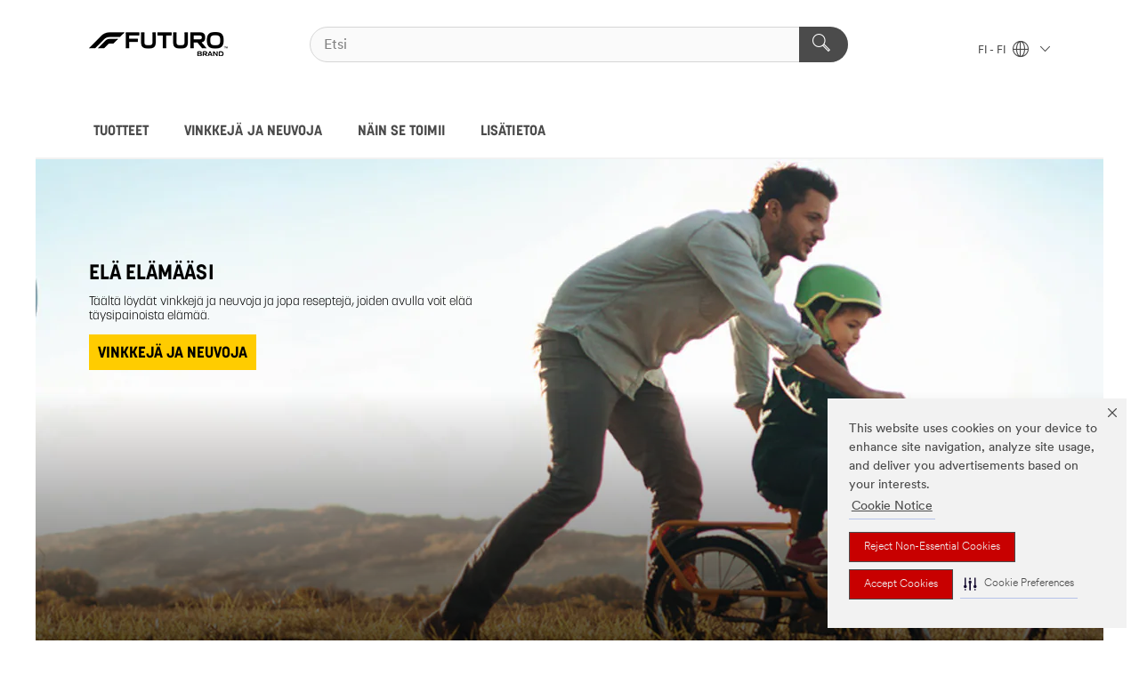

--- FILE ---
content_type: text/html; charset=UTF-8
request_url: https://futuro.3msuomi.fi/3M/fi_FI/futuro-eu/
body_size: 12965
content:
<!DOCTYPE html>
<html lang="fi-FI">
 <head><meta http-equiv="X-UA-Compatible" content="IE=EDGE"><script type="text/javascript" src="https://cdn-prod.securiti.ai/consent/auto_blocking/0638aaa2-354a-44c0-a777-ea4db9f7bf8a/b1d0675e-a54d-4eeb-88cb-225cf805ab68.js"></script><script>(function(){var s=document.createElement('script');s.src='https://cdn-prod.securiti.ai/consent/cookie-consent-sdk-loader.js';s.setAttribute('data-tenant-uuid', '0638aaa2-354a-44c0-a777-ea4db9f7bf8a');s.setAttribute('data-domain-uuid', 'b1d0675e-a54d-4eeb-88cb-225cf805ab68');s.setAttribute('data-backend-url', 'https://app.securiti.ai');s.setAttribute('data-skip-css', 'false');s.defer=true;var parent_node=document.head || document.body;parent_node.appendChild(s);})()</script><script src="https://tags.tiqcdn.com/utag/3m/redeploy-gdpr/prod/utag.sync.js"></script><script>if (typeof utag_data == 'undefined') utag_data = {};</script><style>.MMM--site-bd .mds-wrapper p{margin:0;}.mds-wrapper .mds-titleWithText_content--body p, .mds-wrapper .mds-stackableimages_container--content p, .mds-wrapper .mds-content-cards_grid_card_body .mds-font_body p, .mds-wrapper .mds-contentCTA_content--body p, .mds-wrapper .mds-accordion_content--text>p, .mds-wrapper .mds-tabs_items--content>div>p, .mds-wrapper .mds-verticaltabs_content--text>p{margin-bottom:15px;}.MMM--site-bd .mds-wrapper .mds-margin_large--bottom{margin-bottom: 20px;}.MMM--site-bd .mds-wrapper .mds-margin_large--top{margin-top: 20px;}.MMM--site-bd .mds-wrapper ol{margin:0;}.MMM--site-bd .mds-wrapper .mds-titleWithText_content--body ol, .MMM--site-bd .mds-wrapper .mds-titleWithText_content--body ul, .MMM--site-bd .mds-wrapper .mds-stackableimages_container--content ol, .MMM--site-bd .mds-wrapper .mds-stackableimages_container--content ul, .MMM--site-bd .mds-wrapper .mds-content-cards_grid_card_body .mds-font_body ol, .MMM--site-bd .mds-wrapper .mds-content-cards_grid_card_body .mds-font_body ul, .MMM--site-bd .mds-wrapper .mds-contentCTA_content--body ol, .MMM--site-bd .mds-wrapper .mds-contentCTA_content--body ul, .MMM--site-bd .mds-wrapper .mds-accordion_content--text>ol, .MMM--site-bd .mds-wrapper .mds-accordion_content--text>ul, .MMM--site-bd .mds-wrapper .mds-tabs_items--content>div>ol, .MMM--site-bd .mds-wrapper .mds-tabs_items--content>div>ul, .MMM--site-bd .mds-wrapper .mds-verticaltabs_content--text>ol, .MMM--site-bd .mds-wrapper .mds-verticaltabs_content--text>ul{padding-left: 22px;}</style>
<title>FUTURO™ Hyvinvointia edistävät tukituotteet</title>
  <meta charset="utf-8">
  <meta name="viewport" content="width=device-width, initial-scale=1.0">
<meta name="DCSext.Brand" content="FUTURO">
<meta name="DCSext.Business" content="Consumer Business Group">
<meta name="DCSext.CDC" content="FP">
<meta name="DCSext.MktExpertise" content="Consumer">
<meta name="DCSext.SubMarket" content="Personal Health Care">
<meta name="DCSext.ewcd_url" content="Z6_79L2HO02KO6KC0A9NI2Q7NJA17">
<meta name="DCSext.locale" content="fi_FI">
<meta name="DCSext.page" content="CBG_FUTUROv2_EU">
<meta name="DCSext.platform" content="FUZE">
<meta name="DCSext.site" content="CBG_FUTUROv2_EU">
<meta name="WT.dcsvid" content="">
<meta name="application-name" content="MMM-ext">
<meta name="dc_coverage" content="FI">
<meta name="description" content="Lue lisää FUTURO™-tuista ja -valmislastoista. FUTURO™-tuotteet tarjoavat parasta istuvuutta, käyttömukavuutta ja tukea nivelkivuista kärsiville ihmisille.">
<meta name="format-detection" content="telephone=no">
<meta http-equiv="cleartype" content="on">
<meta http-equiv="format-detection" content="telephone=no">
<meta http-equiv="imagetoolbar" content="no">
<meta name="mmmsite" content="CBG_FUTUROv2_EU">
<meta name="mmm:serp" content="https://futuro.3msuomi.fi/3M/fi_FI/futuro-eu/"/>
<link rel="canonical" href="https://futuro.3msuomi.fi/3M/fi_FI/futuro-eu/" />
<!--  <PageMap><DataObject type="server"><Attribute name="node">fd-5 | WebSphere_Portal</Attribute>
<Attribute name="placeUniquename">CBG_FUTUROv2_EU</Attribute>
<Attribute name="sitebreadcrumb">Z6_79L2HO02KO6KC0A9NI2Q7NJA17</Attribute>
<Attribute name="themeVersion">2025.12</Attribute>
<Attribute name="pageUniquename">CBG_FUTUROv2_EU</Attribute>
</DataObject>
<DataObject type="page"><Attribute name="site">Z6_79L2HO02KO6KC0A9NI2Q7NJA17 | CBG_FUTUROv2_EU</Attribute>
<Attribute name="currentpage">Z6_79L2HO02KO6KC0A9NI2Q7NJA17</Attribute>
<Attribute name="currentuniquename">CBG_FUTUROv2_EU</Attribute>
</DataObject>
</PageMap> --><link rel="shortcut icon" type="image/ico" href="/favicon.ico" />
<link rel="apple-touch-icon-precomposed" sizes="57x57" href="/3m_theme_assets/themes/3MTheme/assets/images/unicorn/3M_Bookmark_Icon_57x57.png" />
<link rel="apple-touch-icon-precomposed" sizes="60x60" href="/3m_theme_assets/themes/3MTheme/assets/images/unicorn/3M_Bookmark_Icon_60x60.png" />
<link rel="apple-touch-icon-precomposed" sizes="72x72" href="/3m_theme_assets/themes/3MTheme/assets/images/unicorn/3M_Bookmark_Icon_72x72.png" />
<link rel="apple-touch-icon-precomposed" sizes="76x76" href="/3m_theme_assets/themes/3MTheme/assets/images/unicorn/3M_Bookmark_Icon_76x76.png" />
<link rel="apple-touch-icon-precomposed" sizes="114x114" href="/3m_theme_assets/themes/3MTheme/assets/images/unicorn/3M_Bookmark_Icon_114x114.png" />
<link rel="apple-touch-icon-precomposed" sizes="120x120" href="/3m_theme_assets/themes/3MTheme/assets/images/unicorn/3M_Bookmark_Icon_120x120.png" />
<link rel="apple-touch-icon-precomposed" sizes="144x144" href="/3m_theme_assets/themes/3MTheme/assets/images/unicorn/3M_Bookmark_Icon_144x144.png" />
<link rel="apple-touch-icon-precomposed" sizes="152x152" href="/3m_theme_assets/themes/3MTheme/assets/images/unicorn/3M_Bookmark_Icon_152x152.png" />
<link rel="apple-touch-icon-precomposed" sizes="180x180" href="/3m_theme_assets/themes/3MTheme/assets/images/unicorn/3M_Bookmark_Icon_180x180.png" />
<meta name="msapplication-TileColor" content="#ffffff" />
<meta name="msapplication-square70x70logo" content="/3m_theme_assets/themes/3MTheme/assets/images/unicorn/smalltile.png" />
<meta name="msapplication-square150x150logo" content="/3m_theme_assets/themes/3MTheme/assets/images/unicorn/mediumtile.png" />
<meta name="msapplication-wide310x150logo" content="/3m_theme_assets/themes/3MTheme/assets/images/unicorn/widetile.png" />
<meta name="msapplication-square310x310logo" content="/3m_theme_assets/themes/3MTheme/assets/images/unicorn/largetile.png" />
<link rel="alternate" hreflang="sv-SE" href="https://futuro.3msverige.se/3M/sv_SE/futuro-eu/" /><link rel="alternate" hreflang="es-ES" href="https://futuro.3m.com.es/3M/es_ES/futuro-eu/" /><link rel="alternate" hreflang="fr-BE" href="https://futuro.3mbelgique.be/3M/fr_BE/futuro-eu/" /><link rel="alternate" hreflang="hu-HU" href="https://www.futuro.3mmagyarorszag.hu/3M/hu_HU/futuro-CEEMEA/" /><link rel="alternate" hreflang="de-CH" href="https://futuro.3mschweiz.ch/3M/de_CH/futuro-eu/" /><link rel="alternate" hreflang="de-DE" href="https://futuro.3mdeutschland.de/3M/de_DE/futuro-eu/" /><link rel="alternate" hreflang="da-DK" href="https://futuro.3mdanmark.dk/3M/da_DK/futuro-eu/" /><link rel="alternate" hreflang="fi-FI" href="https://futuro.3msuomi.fi/3M/fi_FI/futuro-eu/" /><link rel="alternate" hreflang="pl-PL" href="https://www.futuro.3m.pl/3M/pl_PL/futuro-CEEMEA/" /><link rel="alternate" hreflang="sk-SK" href="https://futuro.3mslovensko.sk/3M/sk_SK/futuro-CEEMEA/" /><link rel="alternate" hreflang="it-IT" href="https://futuro.3mitalia.it/3M/it_IT/futuro-eu/" /><link rel="alternate" hreflang="pt-PT" href="https://futuro.3m.com.pt/3M/pt_PT/futuro-eu/" /><link rel="alternate" hreflang="en-US" href="https://www.futuro-usa.com/3M/en_US/futuro-us/" /><link rel="alternate" hreflang="de-AT" href="https://futuro.3maustria.at/3M/de_AT/futuro-eu/" /><link rel="alternate" hreflang="fr-CH" href="https://futuro.3msuisse.ch/3M/fr_CH/futuro-eu/" /><link rel="alternate" hreflang="nl-BE" href="https://futuro.3mbelgie.be/3M/nl_BE/futuro-eu/" /><link rel="alternate" hreflang="no-NO" href="https://futuro.3mnorge.no/3M/no_NO/futuro-eu/" /><link rel="stylesheet" href="/3m_theme_assets/themes/Iconic/assets/css/build/phoenix.css" />
<link rel="stylesheet" href="/3m_theme_assets/themes/Iconic/assets/css/unicorn-icons.css" />
<link rel="stylesheet" href="/3m_theme_assets/static/MDS/mammoth.css" />
<link rel="stylesheet" href="/3m_theme_assets/themes/Iconic/assets/css/build/lion-futuro_v7.css" />
<link rel="stylesheet" media="print" href="/3m_theme_assets/themes/Iconic/assets/css/build/unicorn-print.css" />
<link rel="stylesheet" media="print" href="/3m_theme_assets/themes/Iconic/assets/css/build/lion-futuro_v7-print.css" />
<!--[if IE]><![endif]-->
<!--[if (IE 8)|(IE 7)]>
<script type="text/javascript">
document.getElementById("js-main_style").setAttribute("href", "");
</script>

<![endif]-->
<!--[if lte IE 6]><![endif]-->
<script type="text/javascript" src="/3m_theme_assets/themes/3MTheme/assets/scripts/mmmSettings.js"></script><link rel="stylesheet" href="/3m_theme_assets/themes/3MTheme/assets/css/build/gsn.css" />
<link rel="stylesheet" href="/3m_theme_assets/themes/3MTheme/assets/css/static/MyAccountDropdown/MyAccountDropdown.css" />

<script type="text/javascript" src="/ruxitagentjs_ICANVfghqrux_10327251022105625.js" data-dtconfig="rid=RID_-1994472404|rpid=-626395463|domain=3msuomi.fi|reportUrl=/rb_bf03069gjb|app=51e330a77f3260d5|owasp=1|featureHash=ICANVfghqrux|srsr=10000|rdnt=1|uxrgce=1|cuc=l6ov268b|mel=100000|dpvc=1|md=mdcc1=cUSER_NAME,mdcc2=a[name='DCSext.Business']@content,mdcc3=a[name='DCSext.CDC']@content,mdcc4=a[name='DCSext.Hierarchy']@content,mdcc5=a[name='DCSext.locale']@content,mdcc6=ahtml@lang|lastModification=1765191083284|mdp=mdcc2,mdcc3,mdcc4,mdcc5,mdcc6|tp=500,50,0|srbbv=2|agentUri=/ruxitagentjs_ICANVfghqrux_10327251022105625.js"></script>
<script>(window.BOOMR_mq=window.BOOMR_mq||[]).push(["addVar",{"rua.upush":"false","rua.cpush":"false","rua.upre":"false","rua.cpre":"false","rua.uprl":"false","rua.cprl":"false","rua.cprf":"false","rua.trans":"","rua.cook":"false","rua.ims":"false","rua.ufprl":"false","rua.cfprl":"false","rua.isuxp":"false","rua.texp":"norulematch","rua.ceh":"false","rua.ueh":"false","rua.ieh.st":"0"}]);</script>
                              <script>!function(e){var n="https://s.go-mpulse.net/boomerang/";if("False"=="True")e.BOOMR_config=e.BOOMR_config||{},e.BOOMR_config.PageParams=e.BOOMR_config.PageParams||{},e.BOOMR_config.PageParams.pci=!0,n="https://s2.go-mpulse.net/boomerang/";if(window.BOOMR_API_key="UWRYR-C88R8-XEZDS-AZ97P-LXP2F",function(){function e(){if(!o){var e=document.createElement("script");e.id="boomr-scr-as",e.src=window.BOOMR.url,e.async=!0,i.parentNode.appendChild(e),o=!0}}function t(e){o=!0;var n,t,a,r,d=document,O=window;if(window.BOOMR.snippetMethod=e?"if":"i",t=function(e,n){var t=d.createElement("script");t.id=n||"boomr-if-as",t.src=window.BOOMR.url,BOOMR_lstart=(new Date).getTime(),e=e||d.body,e.appendChild(t)},!window.addEventListener&&window.attachEvent&&navigator.userAgent.match(/MSIE [67]\./))return window.BOOMR.snippetMethod="s",void t(i.parentNode,"boomr-async");a=document.createElement("IFRAME"),a.src="about:blank",a.title="",a.role="presentation",a.loading="eager",r=(a.frameElement||a).style,r.width=0,r.height=0,r.border=0,r.display="none",i.parentNode.appendChild(a);try{O=a.contentWindow,d=O.document.open()}catch(_){n=document.domain,a.src="javascript:var d=document.open();d.domain='"+n+"';void(0);",O=a.contentWindow,d=O.document.open()}if(n)d._boomrl=function(){this.domain=n,t()},d.write("<bo"+"dy onload='document._boomrl();'>");else if(O._boomrl=function(){t()},O.addEventListener)O.addEventListener("load",O._boomrl,!1);else if(O.attachEvent)O.attachEvent("onload",O._boomrl);d.close()}function a(e){window.BOOMR_onload=e&&e.timeStamp||(new Date).getTime()}if(!window.BOOMR||!window.BOOMR.version&&!window.BOOMR.snippetExecuted){window.BOOMR=window.BOOMR||{},window.BOOMR.snippetStart=(new Date).getTime(),window.BOOMR.snippetExecuted=!0,window.BOOMR.snippetVersion=12,window.BOOMR.url=n+"UWRYR-C88R8-XEZDS-AZ97P-LXP2F";var i=document.currentScript||document.getElementsByTagName("script")[0],o=!1,r=document.createElement("link");if(r.relList&&"function"==typeof r.relList.supports&&r.relList.supports("preload")&&"as"in r)window.BOOMR.snippetMethod="p",r.href=window.BOOMR.url,r.rel="preload",r.as="script",r.addEventListener("load",e),r.addEventListener("error",function(){t(!0)}),setTimeout(function(){if(!o)t(!0)},3e3),BOOMR_lstart=(new Date).getTime(),i.parentNode.appendChild(r);else t(!1);if(window.addEventListener)window.addEventListener("load",a,!1);else if(window.attachEvent)window.attachEvent("onload",a)}}(),"".length>0)if(e&&"performance"in e&&e.performance&&"function"==typeof e.performance.setResourceTimingBufferSize)e.performance.setResourceTimingBufferSize();!function(){if(BOOMR=e.BOOMR||{},BOOMR.plugins=BOOMR.plugins||{},!BOOMR.plugins.AK){var n=""=="true"?1:0,t="",a="cj2xehixibzcq2lrqjyq-f-dfffddcc5-clientnsv4-s.akamaihd.net",i="false"=="true"?2:1,o={"ak.v":"39","ak.cp":"832420","ak.ai":parseInt("908208",10),"ak.ol":"0","ak.cr":9,"ak.ipv":4,"ak.proto":"h2","ak.rid":"61b2ecf","ak.r":42221,"ak.a2":n,"ak.m":"","ak.n":"essl","ak.bpcip":"18.117.114.0","ak.cport":49258,"ak.gh":"23.64.113.40","ak.quicv":"","ak.tlsv":"tls1.3","ak.0rtt":"","ak.0rtt.ed":"","ak.csrc":"-","ak.acc":"","ak.t":"1769046641","ak.ak":"hOBiQwZUYzCg5VSAfCLimQ==g4UfGukzfHKR9UtIT4XJRL8gZAH3AKT3L4DSLJ+D+FdJEJMmVzYs/zI7zuczINcDMP85Hc0GYF4m221O31OIQDvDylshfPuF7Twi1V+OMFt6t9c3U1gWcPrqtigT0aHrs/VtIR/3RMvWPMy7fh39Nyy/5FIZ2jbR1lU+oPvvb4P2Up7qqCV9tBQuqth8Bcp9tAmduCVUvT0HEyqF5udS1ZXW965fPC4Fnm7+i4QlF+U3J5l2I8Zibfgfw0Wfq/Gax+X7SV5mu+AIvudWUJIBWkKV4l3BaSZ0/LTQ0p7y0HeTVdi+ODNQb2HcADjuktjNVWkPZfsO0cGcaoCc/YiXUxQeax0SrmKKSN59ifNYqyNO7hWEYfOczCSp/I3rnm6mRMmuVpldl76I6OTor3S9xliaBBmg9e7H094aVC8Bxeg=","ak.pv":"15","ak.dpoabenc":"","ak.tf":i};if(""!==t)o["ak.ruds"]=t;var r={i:!1,av:function(n){var t="http.initiator";if(n&&(!n[t]||"spa_hard"===n[t]))o["ak.feo"]=void 0!==e.aFeoApplied?1:0,BOOMR.addVar(o)},rv:function(){var e=["ak.bpcip","ak.cport","ak.cr","ak.csrc","ak.gh","ak.ipv","ak.m","ak.n","ak.ol","ak.proto","ak.quicv","ak.tlsv","ak.0rtt","ak.0rtt.ed","ak.r","ak.acc","ak.t","ak.tf"];BOOMR.removeVar(e)}};BOOMR.plugins.AK={akVars:o,akDNSPreFetchDomain:a,init:function(){if(!r.i){var e=BOOMR.subscribe;e("before_beacon",r.av,null,null),e("onbeacon",r.rv,null,null),r.i=!0}return this},is_complete:function(){return!0}}}}()}(window);</script></head>
<body class="MMM--bodyContain"><div class="MMM--skipMenu" id="top"><ul class="MMM--skipList"><li><a href="#js-gsnMenu">Siirry navigointiin: FI</a></li><li><a href="#ssnMenu">Siirry navigointiin: FUTURO™ Hyvinvointia edistävät tukituotteet</a></li><li><a href="#pageContent">Siirry sivun sisältöön</a></li><li><a href="#js-searchBar">Siirry hakuun</a></li><li><a href="#help--links">Siirry yhteystietoihin</a></li><li><a href="/3M/fi_FI/futuro-eu/site-map/">Siirry sivukarttaan</a></li></ul>
</div>

    <div id="js-bodyWrapper" class="MMM--themeWrapper MMM--theme_noHashBG">
        <div class="m-dropdown-list_overlay"></div>
    <nav class="m-nav">      
      <div class="is-header_container h-fitWidth m-header_container">
        <div class="m-header">          
          <a href="/3M/fi_FI/futuro-eu/" aria-label="3M Logo - Opens in a new window" class="is-3MLogo m-header_logo l-smallMarginRight h-linkNoUnderline l-centerVertically" title="3M FUTURO in Finland">
            <img class="h-onDesktop m-header_logoImg" src="/3m_theme_assets/themes/3MTheme/assets/images/lion/futuro_v2/logo3_mobile.png" alt="FUTURO Logo" />
            <img class="h-notOnDesktop l-img" src="/3m_theme_assets/themes/3MTheme/assets/images/lion/futuro_v2/logo3_desktop.png" alt="FUTURO Logo" />
          </a>                          

          

<div class="m-header_search l-smallMarginRight">
  <form class="h-fitHeight" id="typeahead-root" action="https://futuro.3msuomi.fi/3M/fi_FI/p/">
    <input id="js-searchBar" class="m-header_searchbar h-fitWidth h-fitHeight l-centerVertically is-searchbar" name="Ntt" type="search" placeholder="Etsi" aria-label="Etsi">
    <button class="m-header_searchbutton" type="submit" value="Etsi" aria-label="Etsi">
      <i class="MMM--icn MMM--icn_search color--white"></i>
    </button><input type="hidden" name="rt" value="sa">
  </form>
</div>


          <div style="display: inline-block" class="h-notOnDesktop">
            <div class="m-header_menu l-centerVertically h-notOnDesktop">
              <a href="#" class="h-linkNoUnderline link--dark is-header_menuLink is-collapsed m-header_menuLink" aria-haspopup="true" aria-controls="navOptions" aria-label="Avaa Navigointi" data-openlabel="Avaa Navigointi" data-closelabel="Sulje">
                <i class="MMM--icn MMM--icn_hamburgerMenu is-header_menuIcon m-header_menuIcn"></i>
              </a>
              <i class="MMM--icn MMM--icn_close link--dark m-header_hiddenIcn m-header_menuIcn"></i>
            </div>
          </div>
          <div class="m-header--fix"></div>
        </div>
                
        
        <div class="m-header-madbar h-notOnDesktop">
          <div class="MAD-Bar">
            <div class="m-account mad-section">
              
            </div>
          </div>
        </div>
                
        <div class="m-header_overlay"></div>
        
        <!-- Profile Management Pop-Up -->

        <div class="is-dropdown h-hidden m-navbar_container">
          <div class="m-navbar_overlay h-fitHeight h-notOnMobile is-overlay h-notOnDesktop"></div>
          <div class="m-navbar">
            <div class="m-navbar_level-1 js-navbar_level-1">

              
              <div class="m-navbar_localization l-centerVertically">
                <a href="#" class="link--dark l-centerVertically is-localeToggle">FI - FI
                  <i class="MMM--icn MMM--icn_localizationGlobe l-centerVertically m-navbar_localGlobe" style="padding-left: 5px;"></i>
                  <i class="MMM--icn MMM--icn_down_arrow h-onDesktop" style="padding-left: 10px; font-size: 11px;"></i></a>
              </div>
              <div id="js-gsnMenu" class="m-navbar_nav">

                
<ul id="navOptions" role="menubar">
<li class="m-navbar_listItem">
        <a href="#" id="navbar_link-prod" class="is-navbar_link m-navbar_link" aria-haspopup="true" aria-expanded="false">TUOTTEET</a>
      </li><li class="m-navbar_listItem">
          <a href="/3M/fi_FI/futuro-eu/tips-and-tricks/" class="m-navbar_link">VINKKEJÄ JA NEUVOJA</a>
        </li>
        <li class="m-navbar_listItem">
        <a href="#" id="navbar_link-how" class="is-navbar_link m-navbar_link" aria-haspopup="true" aria-expanded="false">NÄIN SE TOIMII</a>
      </li><li class="m-navbar_listItem">
        <a href="#" id="navbar_link-res" class="is-navbar_link m-navbar_link" aria-haspopup="true" aria-expanded="false">LISÄTIETOA</a>
      </li>
</ul>
<div class="m-navbar_localOverlay is-localePopUp h-hidden">
  <div class="m-navbar_localPopup m-navbar_popup font--standard" aria-modal="true" role="dialog" aria-label="language switcher dialog">
    <button
      class="m-navbar-localClose m-btn--close color--silver is-close h-notOnDesktop"
      aria-label="Sulje"><i class="MMM--icn MMM--icn_close"></i></button>
    <div class="font--standard m-navbar_popupTitle">3M FUTURO in Finland</div>
    <form>
      <div class="font--standard m-navbar_popupOptions"><input type="radio" name="locale" value="https://futuro.3msuomi.fi/3M/fi_FI/futuro-eu/" id="locale-fi-fi" class="m-radioInput" checked>
      	    <label class="m-radioInput_label" for="locale-fi-fi">suomalainen - FI</label><br></div>
      <a href="https://www.futuro-usa.com/3M/en_WW/futuro-global/" aria-label="Vaihda aluetta FUTURO" class="link">Vaihda aluetta FUTURO</a>
      <button type="submit" value="Lähetä" class="m-btn m-btn--red m-navbar_localeSave is-saveLocale">Tallentaa</button>
    </form>
  </div>
  <div class="m-overlay h-onDesktop is-close"></div>
</div>
              </div>
            </div>

            <div class="m-dropdown-list js-navbar_level-2">

              <!-- Dropdown Lists Header -->
<div class="m-dropdown-list_header">
  <button class="m-dropdown-list_backBtn js-dropdown-list_backBtn">
    <i class="MMM--icn MMM--icn_lt2"></i>
  </button>
  <div class="m-dropdown-list_title">
<label id="dropdown-list_prod-title">TUOTTEET</label>
      <label id="dropdown-list_how-title">NÄIN SE TOIMII</label>
      <label id="dropdown-list_res-title">LISÄTIETOA</label>
      
  </div>
</div><!-- End of the dropdown list header --><ul id="prod-list" class="l-dropdown-list_container" role="menu" aria-hidden="true"><li class="l-dropdown-list" role="menuitem">
      <a href="https://futuro.3msuomi.fi/3M/fi_FI/p/pc/ankle-foot-calf/" aria-label="Nilkka, jalka ja pohje" class="MMM--basicLink">
        Nilkka, jalka ja pohje
      </a>
    </li><li class="l-dropdown-list" role="menuitem">
      <a href="https://futuro.3msuomi.fi/3M/fi_FI/p/pc/elbow-arm/" aria-label="Kyynärpää ja käsivarsi" class="MMM--basicLink">
        Kyynärpää ja käsivarsi
      </a>
    </li><li class="l-dropdown-list" role="menuitem">
      <a href="https://futuro.3msuomi.fi/3M/fi_FI/p/pc/knee/" aria-label="Polvi" class="MMM--basicLink">
        Polvi
      </a>
    </li><li class="l-dropdown-list" role="menuitem">
      <a href="https://futuro.3msuomi.fi/3M/fi_FI/p/pc/neck-abdomen-back/" aria-label="Niska, vatsa ja selkä" class="MMM--basicLink">
        Niska, vatsa ja selkä
      </a>
    </li><li class="l-dropdown-list" role="menuitem">
      <a href="https://futuro.3msuomi.fi/3M/fi_FI/p/pc/wrist-hand-thumb/" aria-label="Ranne, käsi ja peukalo" class="MMM--basicLink">
        Ranne, käsi ja peukalo
      </a>
    </li><li class="l-dropdown-list_last-item" role="menuitem"><a class="l-dropdown-list_view-all-prod" href="https://futuro.3msuomi.fi/3M/fi_FI/p/">Kaikki tuotteet</a>     
      <button class="m-btn js-backtoTopBtn">
        <i class="MMM--icn MMM--icn_arrowUp"></i>
      </button>
    </li></ul>
<ul id="how-list" class="l-dropdown-list_container" role="menu" aria-hidden="true"><li class="l-dropdown-list" role="menuitem">
      <a href="/3M/fi_FI/futuro-eu/understanding-joint-pain/braces-and-supports/" aria-label="Tuet" class="MMM--basicLink">
        Tuet
      </a>
    </li><li class="l-dropdown-list" role="menuitem">
      <a href="/3M/fi_FI/futuro-eu/understanding-joint-pain/" aria-label="Nivelkivun ymmärtäminen" class="MMM--basicLink">
        Nivelkivun ymmärtäminen
      </a>
    </li><li class="l-dropdown-list_last-item" role="menuitem">     
      <button class="m-btn js-backtoTopBtn">
        <i class="MMM--icn MMM--icn_arrowUp"></i>
      </button>
    </li></ul>
<ul id="res-list" class="l-dropdown-list_container" role="menu" aria-hidden="true"><li class="l-dropdown-list" role="menuitem">
      <a href="/3M/fi_FI/futuro-eu/resources/futuro-pharmacy/" aria-label="Ammattilaisille" class="MMM--basicLink">
        Ammattilaisille
      </a>
    </li><li class="l-dropdown-list" role="menuitem">
      <a href="/3M/fi_FI/futuro-eu/resources/support/" aria-label="Tuen tasot" class="MMM--basicLink">
        Tuen tasot
      </a>
    </li><li class="l-dropdown-list" role="menuitem">
      <a href="/3M/fi_FI/futuro-eu/resources/expert-panel/" aria-label="Asiantuntijapaneeli" class="MMM--basicLink">
        Asiantuntijapaneeli
      </a>
    </li><li class="l-dropdown-list" role="menuitem">
      <a href="/3M/fi_FI/futuro-eu/resources/product-care/" aria-label="Tuotteen hoito" class="MMM--basicLink">
        Tuotteen hoito
      </a>
    </li><li class="l-dropdown-list" role="menuitem">
      <a href="/3M/fi_FI/futuro-eu/resources/glossary/" aria-label="Sanasto" class="MMM--basicLink">
        Sanasto
      </a>
    </li><li class="l-dropdown-list" role="menuitem">
      <a href="/3M/fi_FI/futuro-eu/resources/faqs/" aria-label="Usein kysytyt kysymykset" class="MMM--basicLink">
        Usein kysytyt kysymykset
      </a>
    </li><li class="l-dropdown-list" role="menuitem">
      <a href="/3M/fi_FI/futuro-eu/resources/contact-us/" aria-label="Ota yhteyttä" class="MMM--basicLink">
        Ota yhteyttä
      </a>
    </li><li class="l-dropdown-list_last-item" role="menuitem">     
      <button class="m-btn js-backtoTopBtn">
        <i class="MMM--icn MMM--icn_arrowUp"></i>
      </button>
    </li></ul>


            </div>            
          </div>
        </div>
      </div>
    </nav>
    <div class="m-navbar_profileOverlay is-profileToggle is-close h-hidden"></div>
    <div class="m-navbar_signInOverlay m-overlay is-signInToggle is-close h-hidden"></div>
<div class="MMM--site-bd">
  <div class="MMM--grids" id="pageContent">
  <div class="MMM--siteNav">
  
        </div><div class="hiddenWidgetsDiv">
	<!-- widgets in this container are hidden in the UI by default -->
	<div class='component-container ibmDndRow hiddenWidgetsContainer id-Z7_79L2HO02KO6KC0A9NI2Q7NJAH7' name='ibmHiddenWidgets' ></div><div style="clear:both"></div>
</div>

<div class="MMM--grids">
  <div class='component-container ibmDndColumn id-Z7_79L2HO02KO6KC0A9NI2Q7NJA90' name='ibmMainContainer' ><div class='component-control id-Z7_79L2HO02KOLU20ABLM6SL45TQ3' ><span id="Z7_79L2HO02KOLU20ABLM6SL45TQ3"></span>







































    
    

    
    

    
    
    





    
    
        
            
            

<div class="MMM--contentWrapper MMM--contentWrapper_hero rH-50-Carousel MMM--clear  dpl-0645201764543696">






<div id="js-heroCarousel-06454364" class="js-heroCarousel MMM--heroCarouselContainer" data-is-looping='true' data-is-flexible='true'>


<ul class="MMM--carouselList js-carouselList"><li class="MMM--carouselListItem_hero js-heroCTA " id="herostory1-05510626" data-options='{"leftD":"5%","leftT":"5%","topD":"20%","topT":"10%","maxWD":"37%","maxWT":"27%"}'>

  

  <div class="MMM--carouselListItem_hero-inner">

      
      

      <div class="MMM--heroStaticFigure">      
    <div class="MMM--heroStaticFigure-gradient"></div>

      <picture>
          <!--[if IE 9]><video style="display: none;"><![endif]-->
           
            <source srcset="/wps/wcm/connect/b0fea1c0-d9c7-47b7-b8cb-16e30c3c70f5/Futuro_+Stabilising+Back+Support.jpg?MOD=AJPERES&amp;CACHEID=ROOTWORKSPACE-b0fea1c0-d9c7-47b7-b8cb-16e30c3c70f5-n0lHSM7
" media="(min-width: 960px)" class="MMM--img MMM--img_carousel_hero"/>
            <source srcset="/wps/wcm/connect/2166aff7-0fb6-4c6b-b6b6-7d2b72ade034/Futuro_+Stabilising+Back+Support.jpg?MOD=AJPERES&amp;CACHEID=ROOTWORKSPACE-2166aff7-0fb6-4c6b-b6b6-7d2b72ade034-n0lHSM7" media="(min-width: 768px)" class="MMM--img MMM--img_carousel_hero"/>
            <source srcset="/wps/wcm/connect/21dc0a26-7e96-494e-8ed2-63dbb4838e19/Futuro_+Stabilising+Back+Support.jpg?MOD=AJPERES&amp;CACHEID=ROOTWORKSPACE-21dc0a26-7e96-494e-8ed2-63dbb4838e19-n0lHSM7
" media="(min-width: 1px)" class="MMM--img MMM--img_carousel_hero"/>
          <!--[if IE 9]></video><![endif]-->
          <!--[if gte IE 9 | !IE ]><!-->
      <img srcset="/3m_theme_assets/themes/3MTheme/assets/images/compressed/1px.gif" class="MMM--img MMM--img_carousel_hero"  alt="mies työntää nuori lapsi polkupyörällä yllään vihreä kypärä
" data-alt="mies työntää nuori lapsi polkupyörällä yllään vihreä kypärä
" style="display:none;"/>
          <![endif]-->
          <!--[if lt IE 9]>
          <img src="/wps/wcm/connect/b0fea1c0-d9c7-47b7-b8cb-16e30c3c70f5/Futuro_+Stabilising+Back+Support.jpg?MOD=AJPERES&amp;CACHEID=ROOTWORKSPACE-b0fea1c0-d9c7-47b7-b8cb-16e30c3c70f5-n0lHSM7
" class="MMM--img MMM--img_carousel_hero"  alt="mies työntää nuori lapsi polkupyörällä yllään vihreä kypärä
"/>
          <![endif]-->
      </picture>
      <noscript>
      <style type="text/css">.MMM--carouselListItem_hero{width:100%;}</style>
      <img src="/wps/wcm/connect/b0fea1c0-d9c7-47b7-b8cb-16e30c3c70f5/Futuro_+Stabilising+Back+Support.jpg?MOD=AJPERES&amp;CACHEID=ROOTWORKSPACE-b0fea1c0-d9c7-47b7-b8cb-16e30c3c70f5-n0lHSM7
" class="MMM--img MMM--img_carousel_hero" style="display:block;" alt="mies työntää nuori lapsi polkupyörällä yllään vihreä kypärä
" /></noscript>
      </div>
       

      <div class="MMM--heroContentWrapper MMM--mixin_sh_1 ">
  <div class="MMM--heroContentWrapperCTA">
    <div class="MMM--heroCarouselButtonPositioner">
      <div class="MMM--heroCarouselButtonPositioner-bd">
        <div class="MMM--heroCarouselButtonContainer" style="left:5%;top:20%;max-width:37%;">
          <h1 class="MMM--heroCarouselTitle MMM--flx_hdg_1 MMM--txt_black">
	 ELÄ ELÄMÄÄSI
</h1><div class="MMM--wysiwyg MMM--flx_hdg_6 MMM--txt_black">
	<p dir="ltr">Täältä löydät vinkkejä ja neuvoja ja jopa reseptejä, joiden avulla voit elää täysipainoista elämää.</p>

</div>
          
          

            
            
                <a href="/3M/fi_FI/futuro-eu/tips-and-tricks/" class="MMM--btn MMM--btn_primary mix-MMM--btn_fullWidthMobileOnly ">VINKKEJÄ JA NEUVOJA</a> 
                
            
            
             
            
            
        </div>
      </div>
    </div>
  </div>
</div>
  </div>
</li>    </ul>
 

  </li>  


</div>







</div><script type="text/javascript">loadPageModule('kungfu/Hero/HeroCTA'); </script>


<link rel="stylesheet" href="/3m_theme_assets/themes/3MTheme/assets/css/build/components_50_series/rH-50-CarouselHero.css">
        
        
    

    
        





        







    
</div><div class='component-control id-Z7_79L2HO02KO6KC0A9NI2Q7NJA94' ><span id="Z7_79L2HO02KO6KC0A9NI2Q7NJA94"></span>







































    
    

    
    

    
    
    





    
    
        
            
            





<script type="text/javascript">
    loadPageModule('kungfu/dropHTML_Lightbox/lightboxTrigger');
 </script>

<link rel="stylesheet" href="/3m_theme_assets/themes/3MTheme/assets/css/build/components_50_series/rH-52-Hero.css"> 

<link rel="stylesheet" href="/3m_theme_assets/themes/3MTheme/assets/css/build/components_50_series/rH-50-CarouselHero.css">

<link rel="stylesheet" href="/3m_theme_assets/themes/3MTheme/assets/css/build/video-transcript.css">
        
        
    

    
        





        







    
</div><div class='component-control id-Z7_79L2HO02KOVA50QA9EUOP19J81' ><span id="Z7_79L2HO02KOVA50QA9EUOP19J81"></span>







































    
    

    
    

    
    
    





    
    
        
            
            
  





<div class="rG-02-Columns rG-57-Columns MMM--clear MMM--contentWrapper MMM--contentWrapper_padded  MMM--acc-wrapper-1  dpl-09332019533235129" data-socialopenclose="" >









    


      <div class="MMM--pageSectionTitle MMM--wysiwyg"> 
  

  

  

  
    
    
      <h2 class="MMM--hdg MMM--hdg_2 mix-MMM--hdg_spaced">
          
	FUTURO&trade;-tuotteet

      </h2>
    

    
      <span class="MMM--relatedTitleLink">
<a href='https://futuro.3msuomi.fi/3M/fi_FI/p/'  target="_self">Katso kaikki FUTURO™-tuotteet<span> <i class="MMM--icn MMM--icn_arrowHollowRight"></i></span></a>
</span>
    

    

    
  

    
  
  
  
  
</div>


    

   <div class="MMM--columnContainer">

             

    
        <ul class="MMM--columnList MMM--columnList_cc3 js-eqColumnsImage"><li class="">


  <div class="MMM--columnPanel">
    <div class="MMM--media MMM--media_stacked">
          
        <div class="MMM--media-element">
          <div class="MMM--img mix-MMM--img_maxFancy">
            
              
                
                <a href="https://futuro.3msuomi.fi/3M/fi_FI/p/pc/ankle-foot-calf/">                 
                    <img alt="Nilkka, jalka ja pohje
" class="img img_stretch mix-MMM--img_fancy" src="/wps/wcm/connect/599c8787-199f-4c4d-a273-6f026a7fcda1/FUTURO-Ankle.jpg?MOD=AJPERES&amp;CACHEID=ROOTWORKSPACE-599c8787-199f-4c4d-a273-6f026a7fcda1-oI3ZKAW" style="max-width:410px; max-height:205px;">
                  </a>
                
              <div class="MMM--svgHover" style="max-width:410px;"></div>
            
            
            
          </div>
          
        </div>
      

      
      
                
      <div class="MMM--media-bd">
                          
        
        
        
                   
         
         
        
        

         
        
        
          
          
           

  <div class="MMM--hdg MMM--hdg_4 mix-MMM--hdg_spaced">

   
<a href="https://futuro.3msuomi.fi/3M/fi_FI/p/pc/ankle-foot-calf/">Nilkka, jalka ja pohje</a>

 </div>
  


<script type="text/javascript">
    loadPageModule('kungfu/dropHTML_Lightbox/lightboxTrigger');
</script> 
          
        
        
    
                       
        

        
      </div>                 
    </div> 
  </div> 
</li><li class="">


  <div class="MMM--columnPanel">
    <div class="MMM--media MMM--media_stacked">
          
        <div class="MMM--media-element">
          <div class="MMM--img mix-MMM--img_maxFancy">
            
              
                
                <a href="https://futuro.3msuomi.fi/3M/fi_FI/p/pc/elbow-arm/">                 
                    <img alt=" Kyynärpää ja käsivarsi
" class="img img_stretch mix-MMM--img_fancy" src="/wps/wcm/connect/34f901dd-f1ed-4ce6-b97c-871f3af294ac/futuro-45975-tennis-elbow-strap-applicationimage.jpg?MOD=AJPERES&amp;CACHEID=ROOTWORKSPACE-34f901dd-f1ed-4ce6-b97c-871f3af294ac-oI3ZKWH" style="max-width:400px; max-height:200px;">
                  </a>
                
              <div class="MMM--svgHover" style="max-width:400px;"></div>
            
            
            
          </div>
          
        </div>
      

      
      
                
      <div class="MMM--media-bd">
                          
        
        
        
                   
         
         
        
        

         
        
        
          
          
           

  <div class="MMM--hdg MMM--hdg_4 mix-MMM--hdg_spaced">

   
<a href="https://futuro.3msuomi.fi/3M/fi_FI/p/pc/elbow-arm/"> Kyynärpää ja käsivarsi</a>

 </div>
  


<script type="text/javascript">
    loadPageModule('kungfu/dropHTML_Lightbox/lightboxTrigger');
</script> 
          
        
        
    
                       
        

        
      </div>                 
    </div> 
  </div> 
</li><li class="">


  <div class="MMM--columnPanel">
    <div class="MMM--media MMM--media_stacked">
          
        <div class="MMM--media-element">
          <div class="MMM--img mix-MMM--img_maxFancy">
            
              
                
                <a href="https://futuro.3msuomi.fi/3M/fi_FI/p/pc/wrist-hand-thumb/">                 
                    <img alt="Ranne, käsi ja peukalo
" class="img img_stretch mix-MMM--img_fancy" src="/wps/wcm/connect/6b557c95-7ade-4f51-927c-1649867ad7e8/Hand-Wrist.jpg?MOD=AJPERES&amp;CACHEID=ROOTWORKSPACE-6b557c95-7ade-4f51-927c-1649867ad7e8-oI3ZLfI" style="max-width:400px; max-height:200px;">
                  </a>
                
              <div class="MMM--svgHover" style="max-width:400px;"></div>
            
            
            
          </div>
          
        </div>
      

      
      
                
      <div class="MMM--media-bd">
                          
        
        
        
                   
         
         
        
        

         
        
        
          
          
           

  <div class="MMM--hdg MMM--hdg_4 mix-MMM--hdg_spaced">

   
<a href="https://futuro.3msuomi.fi/3M/fi_FI/p/pc/wrist-hand-thumb/">Ranne, käsi ja peukalo</a>

 </div>
  


<script type="text/javascript">
    loadPageModule('kungfu/dropHTML_Lightbox/lightboxTrigger');
</script> 
          
        
        
    
                       
        

        
      </div>                 
    </div> 
  </div> 
</li><li class="">


  <div class="MMM--columnPanel">
    <div class="MMM--media MMM--media_stacked">
          
        <div class="MMM--media-element">
          <div class="MMM--img mix-MMM--img_maxFancy">
            
              
                
                <a href="https://futuro.3msuomi.fi/3M/fi_FI/p/pc/knee/">                 
                    <img alt="Polvi
" class="img img_stretch mix-MMM--img_fancy" src="/wps/wcm/connect/67f01d4f-6bb8-4c16-87d6-dd0b6ffa2aaf/knee.jpg?MOD=AJPERES&amp;CACHEID=ROOTWORKSPACE-67f01d4f-6bb8-4c16-87d6-dd0b6ffa2aaf-oI3ZLA0" style="max-width:400px; max-height:200px;">
                  </a>
                
              <div class="MMM--svgHover" style="max-width:400px;"></div>
            
            
            
          </div>
          
        </div>
      

      
      
                
      <div class="MMM--media-bd">
                          
        
        
        
                   
         
         
        
        

         
        
        
          
          
           

  <div class="MMM--hdg MMM--hdg_4 mix-MMM--hdg_spaced">

   
<a href="https://futuro.3msuomi.fi/3M/fi_FI/p/pc/knee/">Polvi</a>

 </div>
  


<script type="text/javascript">
    loadPageModule('kungfu/dropHTML_Lightbox/lightboxTrigger');
</script> 
          
        
        
    
                       
        

        
      </div>                 
    </div> 
  </div> 
</li><li class="">


  <div class="MMM--columnPanel">
    <div class="MMM--media MMM--media_stacked">
          
        <div class="MMM--media-element">
          <div class="MMM--img mix-MMM--img_maxFancy">
            
              
                
                <a href="https://futuro.3msuomi.fi/3M/fi_FI/p/pc/neck-abdomen-back/">                 
                    <img alt="Niska, vatsa ja selkä
" class="img img_stretch mix-MMM--img_fancy" src="/wps/wcm/connect/ee04e91a-ede2-4e8d-821e-cc45192e120d/neck_back.jpg?MOD=AJPERES&amp;CACHEID=ROOTWORKSPACE-ee04e91a-ede2-4e8d-821e-cc45192e120d-oI3ZLUV" style="max-width:400px; max-height:200px;">
                  </a>
                
              <div class="MMM--svgHover" style="max-width:400px;"></div>
            
            
            
          </div>
          
        </div>
      

      
      
                
      <div class="MMM--media-bd">
                          
        
        
        
                   
         
         
        
        

         
        
        
          
          
           

  <div class="MMM--hdg MMM--hdg_4 mix-MMM--hdg_spaced">

   
<a href="https://futuro.3msuomi.fi/3M/fi_FI/p/pc/neck-abdomen-back/">Niska, vatsa ja selkä</a>

 </div>
  


<script type="text/javascript">
    loadPageModule('kungfu/dropHTML_Lightbox/lightboxTrigger');
</script> 
          
        
        
    
                       
        

        
      </div>                 
    </div> 
  </div> 
</li></ul>
<script>
    loadPageModule('kungfu/equalColumns/equalColumnsImage');
</script>
     
  </div>








    



 


 
</div>



<link rel="stylesheet" href="/3m_theme_assets/themes/3MTheme/assets/css/build/components_50_series/rG-57-Columns.css">
<link rel="stylesheet" href="/3m_theme_assets/themes/3MTheme/assets/css/build/video-transcript.css">



        
        
    

    
        





        







    
</div><div class='component-control id-Z7_79L2HO02KO6KC0A9NI2Q7NJA96' ><span id="Z7_79L2HO02KO6KC0A9NI2Q7NJA96"></span>







































    
    

    
    

    
    
    





    
    
        
            
            







<script type="text/javascript">
        loadPageModule('kungfu/rG-06-Slider1_1/ContentSliderViewV2'); 
	loadPageModule('kungfu/rG-06-Slider1_1/ContentSliderControllerV2');	
	loadPageModule('kungfu/rG-06-Slider1_1/ContentFilterControllerV2');
</script>

<link rel="stylesheet" href="/3m_theme_assets/themes/3MTheme/assets/css/build/components_50_series/rG-62-Slider.css">
        
        
    

    
        





        







    
</div><div class='component-control id-Z7_79L2HO02KO6KC0A9NI2Q7NJA95' ><span id="Z7_79L2HO02KO6KC0A9NI2Q7NJA95"></span>







































    
    

    
    

    
    
    





    
    
        
            
            



<script type="text/javascript">loadPageModule('kungfu/hexToRgba/hexToRgba');</script> 
<link rel="stylesheet" href="/3m_theme_assets/themes/3MTheme/assets/css/build/components_50_series/rH-58-HeroText.css">
<link rel="stylesheet" href="/3m_theme_assets/themes/3MTheme/assets/css/build/components_50_series/rH-50-CarouselHero.css">
<link rel="stylesheet" href="/3m_theme_assets/themes/3MTheme/assets/css/build/components_50_series/rH-52-Hero.css">
<link rel="stylesheet" href="/3m_theme_assets/themes/3MTheme/assets/css/build/components_50_series/rICO-110-HeroText.css">
        
        
    

    
        





        







    
</div><div class='component-control id-Z7_79L2HO02KO6KC0A9NI2Q7NJA97' ><span id="Z7_79L2HO02KO6KC0A9NI2Q7NJA97"></span>







































    
    

    
    

    
    
    





    
    
        
            
            





<script type="text/javascript">
    loadPageModule('kungfu/dropHTML_Lightbox/lightboxTrigger');
 </script>

<link rel="stylesheet" href="/3m_theme_assets/themes/3MTheme/assets/css/build/components_50_series/rH-52-Hero.css"> 

<link rel="stylesheet" href="/3m_theme_assets/themes/3MTheme/assets/css/build/components_50_series/rH-50-CarouselHero.css">

<link rel="stylesheet" href="/3m_theme_assets/themes/3MTheme/assets/css/build/video-transcript.css">
        
        
    

    
        





        







    
</div><div class='component-control id-Z7_79L2HO02KO6KC0A9NI2Q7NJAP4' ><span id="Z7_79L2HO02KO6KC0A9NI2Q7NJAP4"></span>







































    
    

    
    

    
    
    





    
    
        
            
            





<div class="rG-24-Stories rICO-108-ColumnBlocks rG-83-ColumnBlocks MMM--contentWrapper MMM--gapTopLrg dpl-221020161910200357 " >

  <div class="MMM--pageSection MMM--pageSection_noDividers MMM--stories-grid">
   <section class="MMM--section">
    <div class="MMM--grid-container">
     <div class="MMM--row-fluid"> 
      <div class="span12">
       






        
          <div class="MMM--pageSectionTitle MMM--wysiwyg"> 
  
      
  

  

  

  

    
  
        
  
  
  
  
</div>
        
        
      <!-- 3M rICO-108-ColumnBlocks-List-comp -->


  
  
    
    <ul class="MMM--block-grid two-up js-eqColumn" data-height_sel=".MMM--story-preview">
  



 <li class="MMM--story-preview MMM--contentBottomPad 

















 
 MMM--backgroundHoverColor-18 MMM--arrowHoverColor-18


"> 
  
  <a href="/3M/fi_FI/futuro-eu/understanding-joint-pain/braces-and-supports/" title="Lue lisää" class="MMM--basicLink ">
    <div class="
MMM--showOnAll

 MMM--story-summary">
      <div class="

MMM--figureHidden
 media-wrapper">
        
 <img src="/wps/wcm/connect/9ca0bf44-23d1-4067-8c67-5fd7262d2bb7/Futuro-Comfort+fit+compression+elbow-retouched+640x320.jpg?MOD=AJPERES&amp;CACHEID=ROOTWORKSPACE-9ca0bf44-23d1-4067-8c67-5fd7262d2bb7-onO9m.G" alt="Miten tuet toimivat" width="767" height="361" />
      </div>
    </div>
    <div class="js-bordercolor
    
    MMM--BorderTopNone
    
    
    

     
MMM--BodyBorderSize-0































" data-borderhover=" 
 MMM--borderColor-0




















">
      <div class="MMM--story-summary-copy ">
        
                         
        <h3 class="MMM--hdg MMM--hdg_4 mix-MMM--hdg_spaced">                   
          
	Miten tuet toimivat

        </h3>     
        
        
        <div class="MMM--bodyCopy">
          <p dir="ltr">Mitä nivelkipu on? Selvitä, miten istuvat ja miellyttävät FUTURO™ -tuet voivat auttaa sinua pysymään liikkeellä.</p>

        </div>
      </div>
<div class="MMM--story-summary-link">
  <span class="MMM--bodyCopy MMM--txt_italic">

      Lue lisää




   </span>

</div>
  </a>
</li>




 <li class="MMM--story-preview MMM--contentBottomPad 

















 
 MMM--backgroundHoverColor-18 MMM--arrowHoverColor-18


"> 
  
  <a href="/3M/fi_FI/futuro-eu/tips-and-tricks/" title="Lue lisää" class="MMM--basicLink ">
    <div class="
MMM--showOnAll

 MMM--story-summary">
      <div class="

MMM--figureHidden
 media-wrapper">
        
 <img src="/wps/wcm/connect/60fca46f-39dc-467c-9d94-2ec94714c033/futuro-wrist-support-getty-11851-edited.jpg?MOD=AJPERES&amp;CACHEID=ROOTWORKSPACE-60fca46f-39dc-467c-9d94-2ec94714c033-oppH53g" alt="FUTURO brand lifestyle image with the wrist brace application" width="640" height="320" />
      </div>
    </div>
    <div class="js-bordercolor
    
    MMM--BorderTopNone
    
    
    

     
MMM--BodyBorderSize-0































" data-borderhover=" 
 MMM--borderColor-0




















">
      <div class="MMM--story-summary-copy ">
        
                         
        <h3 class="MMM--hdg MMM--hdg_4 mix-MMM--hdg_spaced">                   
          
	Valmistaudu menestymään

        </h3>     
        
        
        <div class="MMM--bodyCopy">
          <p dir="ltr">Lämmittely- ja jäähdyttelyvinkkejä, jotka auttavat sinua parhaaseen suoritukseen.</p>

        </div>
      </div>
<div class="MMM--story-summary-link">
  <span class="MMM--bodyCopy MMM--txt_italic">

      Lue lisää




   </span>

</div>
  </a>
</li>

</ul>
<script>
  loadPageModule('kungfu/equalColumns/equalColumns');
  //Adds hover effect when li is hovered MDPL-1552
domReady.hoverBorder=function(){
	$('.MMM--story-preview').hover(
	function(){
		var $el=$(this),
			$bodyEl=$el.find('.js-bordercolor'),
			className=$bodyEl.data('borderhover').trim() + '_hover';
		$bodyEl.addClass(className);
	},
	function(){
		var $el=$(this),
			$bodyEl=$el.find('.js-bordercolor'),
			className=$bodyEl.data('borderhover').trim() + '_hover';
		$bodyEl.removeClass(className);
	});
}
</script>

        
       </div>
      </div> 
     </div>
   </section>
  </div> 









</div>

<link rel="stylesheet" href="/3m_theme_assets/themes/3MTheme/assets/css/build/components_50_series/rG-83-ColumnBlocks.css">
<link rel="stylesheet" href="/3m_theme_assets/themes/3MTheme/assets/css/build/components_50_series/rICO-109-HeroBanner.css">
        
        
    

    
        





        







    
</div><div class='component-control id-Z7_79L2HO02KO6KC0A9NI2Q7NJAP6' ><span id="Z7_79L2HO02KO6KC0A9NI2Q7NJAP6"></span>







































    
    

    
    

    
    
    





    
    
        
            
            


   



        
        
    

    
        





        







    
</div></div></div>
</div>
  </div><script type="text/javascript" language="javascript">loadPriorityModule('kungfu/customFonts/loader');</script><script src="https://use.typekit.net/mfa5lmm.js"></script><div class="m-footer">


<div class="MMM--ftCTAs">
  
      <span class="MMM--ftCTALink">
        <a class="MMM--btn MMM--btn_tertiary mix-MMM--btn_linkInMobileOnly mix-MMM--btn_fullWidth MMM--btn_noAnimation MMM--txtCentered" href="/3M/fi_FI/futuro-eu/resources/faqs/" title="Usein kysytyt kysymykset">Usein kysytyt kysymykset</a>
       </span>    
      
      <span class="MMM--ftCTALink">
        <a class="MMM--btn MMM--btn_tertiary mix-MMM--btn_linkInMobileOnly mix-MMM--btn_fullWidth MMM--btn_noAnimation MMM--txtCentered" href="/3M/fi_FI/futuro-eu/resources/contact-us/" title="Ota yhteyttä">Ota yhteyttä</a>
       </span>    
      
      <span class="MMM--ftCTALink">
        <a class="MMM--btn MMM--btn_tertiary mix-MMM--btn_fullWidth MMM--isOnMobile MMM--isNotOnTablet MMM--btn_noAnimation MMM--txtCentered" href="tel:++35852521" title="Soita meille: +358 525 21"><i class="MMM--icn MMM--icn_phone mix-MMM--icn_lrg MMM--isOnMobile MMM--isNotOnTablet"></i> Soita meille: +358 525 21</a>
        <span class="MMM--isNotOnMobile">Soita meille: +358 525 21</span>
      </span>
      
</div>

<div class="m-footer_container">
        <ul class="m-footer_categories">
        
      
    <li class="m-footer_category">
      <a id="prod_ftr" role="button" class="m-footer_expHead link--dark is-expandable" aria-expanded="false" aria-controls="prod_ftr--links">TUOTTEET</a>
      <ul id="prod_ftr--links" class="m-footer-expLinks" aria-labelledby="prod_ftr">
      <li class="m-footer-link">
              <a href="https://futuro.3msuomi.fi/3M/fi_FI/p/pc/ankle-foot-calf/" title="Nilkka, jalka ja pohje" aria-label="Nilkka, jalka ja pohje" class="link--dark">Nilkka, jalka ja pohje</a>
            </li><li class="m-footer-link">
              <a href="https://futuro.3msuomi.fi/3M/fi_FI/p/pc/elbow-arm/" title="Kyynärpää ja käsivarsi" aria-label="Kyynärpää ja käsivarsi" class="link--dark">Kyynärpää ja käsivarsi</a>
            </li><li class="m-footer-link">
              <a href="https://futuro.3msuomi.fi/3M/fi_FI/p/pc/knee/" title="Polvi" aria-label="Polvi" class="link--dark">Polvi</a>
            </li><li class="m-footer-link">
              <a href="https://futuro.3msuomi.fi/3M/fi_FI/p/pc/neck-abdomen-back/" title="Niska, vatsa ja selkä" aria-label="Niska, vatsa ja selkä" class="link--dark">Niska, vatsa ja selkä</a>
            </li><li class="m-footer-link">
              <a href="https://futuro.3msuomi.fi/3M/fi_FI/p/pc/wrist-hand-thumb/" title="Ranne, käsi ja peukalo" aria-label="Ranne, käsi ja peukalo" class="link--dark">Ranne, käsi ja peukalo</a>
            </li><li class="m-footer-link">
              <a href="https://futuro.3msuomi.fi/3M/fi_FI/p/" title="Kaikki tuotteet" aria-label="Kaikki tuotteet" class="link--dark">Kaikki tuotteet</a>
            </li>
      </ul>
    </li>
    
      
    <li class="m-footer_category">
      <a id="tips_ftr" role="button" class="m-footer_expHead link--dark is-expandable" aria-expanded="false" aria-controls="tips_ftr--links">VINKKEJÄ JA NEUVOJA</a>
      <ul id="tips_ftr--links" class="m-footer-expLinks" aria-labelledby="tips_ftr">
      <li class="m-footer-link">
              <a href="/3M/fi_FI/futuro-eu/tips-and-tricks/" title="Vinkkejä ja neuvoja" aria-label="Vinkkejä ja neuvoja" class="link--dark">Vinkkejä ja neuvoja</a>
            </li>
      </ul>
    </li>
    
      
    <li class="m-footer_category">
      <a id="how_ftr" role="button" class="m-footer_expHead link--dark is-expandable" aria-expanded="false" aria-controls="how_ftr--links">NÄIN SE TOIMII</a>
      <ul id="how_ftr--links" class="m-footer-expLinks" aria-labelledby="how_ftr">
      <li class="m-footer-link">
              <a href="/3M/fi_FI/futuro-eu/understanding-joint-pain/braces-and-supports/" title="Tuet" aria-label="Tuet" class="link--dark">Tuet</a>
            </li><li class="m-footer-link">
              <a href="/3M/fi_FI/futuro-eu/understanding-joint-pain/" title="Nivelkivun ymmärtäminen" aria-label="Nivelkivun ymmärtäminen" class="link--dark">Nivelkivun ymmärtäminen</a>
            </li>
      </ul>
    </li>
    
      
    <li class="m-footer_category">
      <a id="help" role="button" class="m-footer_expHead link--dark is-expandable" aria-expanded="false" aria-controls="help--links">LISÄTIETOA</a>
      <ul id="help--links" class="m-footer-expLinks" aria-labelledby="help">
      <li class="m-footer-link">
              <a href="/3M/fi_FI/futuro-eu/resources/futuro-pharmacy/" title="Ammattilaisille" aria-label="Ammattilaisille" class="link--dark">Ammattilaisille</a>
            </li><li class="m-footer-link">
              <a href="/3M/fi_FI/futuro-eu/resources/support/" title="Tuen tasot" aria-label="Tuen tasot" class="link--dark">Tuen tasot</a>
            </li><li class="m-footer-link">
              <a href="/3M/fi_FI/futuro-eu/resources/expert-panel/" title="Asiantuntijapaneeli" aria-label="Asiantuntijapaneeli" class="link--dark">Asiantuntijapaneeli</a>
            </li><li class="m-footer-link">
              <a href="/3M/fi_FI/futuro-eu/resources/product-care/" title="Tuotteen hoito" aria-label="Tuotteen hoito" class="link--dark">Tuotteen hoito</a>
            </li><li class="m-footer-link">
              <a href="/3M/fi_FI/futuro-eu/resources/glossary/" title="Sanasto" aria-label="Sanasto" class="link--dark">Sanasto</a>
            </li><li class="m-footer-link">
              <a href="/3M/fi_FI/futuro-eu/resources/faqs/" title="Usein kysytyt kysymykset" aria-label="Usein kysytyt kysymykset" class="link--dark">Usein kysytyt kysymykset</a>
            </li><li class="m-footer-link">
              <a href="/3M/fi_FI/futuro-eu/resources/contact-us/" title="Ota yhteyttä" aria-label="Ota yhteyttä" class="link--dark">Ota yhteyttä</a>
            </li><li class="m-footer-link">
              <a href="/3M/fi_FI/futuro-eu/site-map/" title="Sivuston kartta" aria-label="Sivuston kartta" class="link--dark">Sivuston kartta</a>
            </li>
      </ul>
    </li>
    
    </ul>
    
<div class="m-footer_legal">
 
  <div class="m-footer_legal--logo">
    <a class="h-linkNoUnderline" href="/3M/fi_FI/futuro-eu/" aria-label="3M Logo - Opens in a new window" target="_self">
    <img src="/3m_theme_assets/themes/3MTheme/assets/images/unicorn/Logo_mobile.png" alt="FUTURO Logo" />
    </a>
  </div>
 
  <div>
    <div class="m-footer_legalLinks">
<a href="https://www.3msuomi.fi/3M/fi_FI/company-ndc/legal-information/" class="m-footer_legalLink" title="Oikeudelliset tiedot" aria-label="Oikeudelliset tiedot">Oikeudelliset tiedot</a><div class="m-footer_legalSpan">|</div><a href="https://www.3msuomi.fi/3M/fi_FI/company-ndc/privacy-policy/" class="m-footer_legalLink" title="Tietosuojakäytäntö" aria-label="Tietosuojakäytäntö">Tietosuojakäytäntö</a><div class="m-footer_legalSpan">|</div><a href="#" class="js-gdprPrefs m-footer_legalLink" title="Evästeasetukset" aria-label="Evästeasetukset">Evästeasetukset</a>
    </div>
    <div class="m-footer_copyRight">&copy; 3M 2026. Kaikki oikeudet pidätetään.</div> 
  </div>
</div>
  <div class="m-footer_socialContainer">
    <div class="m-footer_heading link--dark h-notOnTablet h-notOnMobile">FUTURO™</div>
    <ul class="m-footer-social">
	  
          <li lang="en"><a class="m-footer-socialIcn" href="https://www.youtube.com/user/futurobrand" title="YouTube" aria-label="YouTube - Opens in a new window" target="_blank">
            <i class="MMM--socialIcn MMM--socialIcn_youtube color--iconGray"><span class="m-footer-socialIcn--outline"></span></i></a></li>
          
          <li lang="en"><a class="m-footer-socialIcn" href="https://www.facebook.com/FUTURO/" title="Facebook" aria-label="Facebook - Opens in a new window" target="_blank">
            <i class="MMM--socialIcn MMM--socialIcn_facebook color--iconGray"><span class="m-footer-socialIcn--outline"></span></i></a></li>
          
          <li lang="en"><a class="m-footer-socialIcn" href="https://www.instagram.com/futuro/" title="Instagram" aria-label="Instagram - Opens in a new window" target="_blank">
            <i class="MMM--socialIcn MMM--socialIcn_instagram color--iconGray"><span class="m-footer-socialIcn--outline"></span></i></a></li>
                    		  
    </ul>
  
       <div class="m-footer_disclosure">FUTURO on 3M:n tavaramerkki.</div>
       
  </div>
</div>
        
</div><script type="text/javascript" src="/wps/wcm/connect/English/Group+A/CORP_CustomScripts_Shared/CommerceConnectorScript/CommerceConnectorScript-JS?presentationtemplate=3M Design Patterns/PT%20-%20JS&subtype=javascript"></script>
    
<script src="/3m_theme_assets/themes/3MTheme/assets/scripts/build/require_config.js"></script>
<script>
SETTINGS.PLACEUN = "CBG_FUTUROv2_EU";
        SETTINGS.LOCALE = "fi_FI";
        SETTINGS.openExternalLinks = true;
        SETTINGS.svgBorder = true;
        SETTINGS.theme = 'unicorn';
        SETTINGS.transparentLogo = "/3m_theme_assets/themes/3MTheme/assets/images/unicorn/Logo_Mobile_Transparent.png";
        SETTINGS.tweetTemplate = 'url={url}';
        SETTINGS.sfBeacon = false;
        SETTINGS.environment = 'prod';
        SETTINGS.uID = '';
        SETTINGS.APP_VERSION = '3.183.0';
        SETTINGS.typeAhead = false;
        SETTINGS.WS_URI = 'https://www.3m.com/3M/en_US/WCMPlaceSelector/helper/?m=ws&c=helperCallback&oid=';
        SETTINGS.TEALIUM = "redeploy-gdpr";
        SETTINGS.esTypeAhead = {enabled: false};
        SETTINGS.esTypeAheadTranslations = { productsTitle: 'Best Matching Products', suggestionsTitle: 'Search Suggestions', options: 'Options Available', productnumber: 'Product Number', partnumber: 'Part Number', mmmId: '3M ID', legId: 'Previous 3M Stock', upc: 'UPC', nationalstocknumber: 'NSN', catalogId: '3M Catalog ID', repeatId: 'Repeat ID', pdf: 'PDF', excel: 'Excel', word: 'Word', ppt: 'PPT'};
        SETTINGS.fontSettings = {'kitID': 'mfa5lmm'};
        SETTINGS.txt_close = 'Sulje';

(function (context) {
        var require = context.require;
        var requirejs = context.requirejs;
        var define = context.define;

        require.config({
            baseUrl: SETTINGS.SCRIPT_PATH,
            // Params to append to the end of each js file request
            urlArgs: 'v=' + SETTINGS.APP_VERSION + (SETTINGS.CACHE_BUSTER != '' ? '&bust=' + SETTINGS.CACHE_BUSTER : ''),
            // Timeout to load each js file, in seconds
            waitSeconds: 120
        });

        /**
         * Set route and kick off RequireJs, which begins loading of scripts starting from main.js
         */
        require(['main'], function(app){
            require(pageLevelJS);
        });

    }(MMMRequire));
</script>
<script type="text/javascript" src="/3m_theme_assets/static/typeAhead/typeAheadV1.js"></script>
  <!-- [Edge-Cache-Tag: 6fc8c9c0-bad7-41eb-afe7-8e4877f09c29, af839b74-b528-4e94-9486-f3bda0640e45, 68118754-e6a5-496d-a9fc-8fe9b0098240, eb467951-6b18-4676-b242-6110d0ee4399, z6_79l2ho02ko6kc0a9ni2q7nja17, e1dd9e63-fb3e-4e39-82bf-54b054988b84, a546631a-eed5-4131-94ab-cf0d8c720e40, 7ab1b069-6f07-46f1-bc46-3b579d1d131f, 289cfe51-f562-4bc5-ac58-bc067ccb6b69, 725f5d4b-d016-4469-8955-44a04e8573fb, 81ae26a0-5698-47a0-9bb4-53a2e7bad221, 5d73354f-c098-417c-bc26-0dd2ec7f5f69, 9c495053-1252-4be5-a2a6-a166f5cb3dd1, 10c22756-576a-45a4-a541-12368cdc6c65, dd0ab2e0-8b9f-4c2e-aa70-17b4c603a5b0, 8d25dfa3-bca6-43a0-8d03-f026644c4949, 066866d4-e231-4338-92a6-cebae79806ed, a979e230-01c9-4e75-b81a-124419934adf, 23f87236-1854-4632-9d7f-380d56b5904a, a9056165-cf39-4ed0-898f-a3fd3d37f8c0, b5b204c8-543a-467d-a714-67e10ad8f648, 26be7d99-9060-4139-b9aa-ef490317cb3d, 307859cc-f187-4899-8bab-0b732176a381, 1290465c-bbd0-42ea-818c-cfaad8c98227, d6b59620-d5af-4685-aef9-788aa373a4dc, d644dfe4-f210-42c9-b97d-93d7cc7abc48, a1e5359c-8fdb-4215-bf34-36bffeb893ad, 648dd68b-40bb-4fe5-bc79-6deaadfe5bba, 5f39540d-65e9-4144-b58a-080d02dba5b1, fd-5] -->
</body>
</html>

--- FILE ---
content_type: text/css
request_url: https://futuro.3msuomi.fi/3m_theme_assets/themes/3MTheme/assets/css/build/components_50_series/rG-62-Slider.css
body_size: 1141
content:
@media screen and (min-width: 1px){.MMM--contentOffset{display:inline-block;*display:inline;*overflow:visible;*zoom:1;background-color:#f2f2f2;border:1px solid #c4c4c4}.MMM--filterController{margin-bottom:30px;padding:10px;vertical-align:middle;text-align:left}.rtl .MMM--filterController{text-align:right}}@media screen and (min-width: 1px) and (max-width: 767px){.MMM--filterController{margin-bottom:0px;width:-webkit-calc(100% - 20px);width:-moz-calc(100% - 20px);width:-ms-calc(100% - 20px);width:-o-calc(100% - 20px);width:calc(100% - 20px)}.mod-no-csscalc .MMM--masthead-search_alternate{width:auto}}@media screen and (min-width: 1px){.MMM--filterCopy{font-size:17px;line-height:30px;font-weight:bold;display:block;color:#000000}}@media screen and (min-width: 1px) and (max-width: 767px){.MMM--contentFilterList>*{margin:0 .5em .5em 0}.MMM--contentFilterList_tabbed>*{display:block;width:100%;margin-top:.5em}.MMM--contentFilterList_tabbed>* a{width:99%;padding-left:0;padding-right:0}}@media screen and (min-width: 1px){.MMM--contentFilterLink{-webkit-appearance:none;border-radius:0;display:inline-block;*display:inline;*zoom:1;font-size:16px;font-weight:normal;line-height:1;color:#000000;text-decoration:none;text-align:center;font-weight:bold;padding:10px 25px;border:1px solid #c0c0c0;cursor:pointer;background:#d1d1d1}.MMM--contentFilterLink:hover{text-decoration:none;color:#ff0000}}@media screen and (min-width: 1px) and (max-width: 767px){.MMM--products-tabs_isActive .MMM--contentFilterLink{background-color:#ffffff;border-color:#bfbfbf;color:#ff0000}}@media screen and (min-width: 1px){.MMM--contentFilterLink.MMM--isActive{background-color:#ffffff;border-color:#bfbfbf;color:#ff0000}.MMM--contentFilterAllLink{font-weight:bold;color:#808080}.MMM--contentFilterAllLink.MMM--isActive,.MMM--contentFilterAllLink:hover{color:#ff0000;text-decoration:none}.MMM--contentFilterAllLink.MMM--isActive,.MMM--contentFilterAllLink.MMM--isActive:hover{color:#ff0000;text-decoration:none}.MMM--contentFilterAllLink.MMM--isActive,.MMM--contentFilterLink.MMM--isActive{cursor:default}.MMM--contentList{padding:0 25px}.MMM--contentFilterWrapper{padding-left:25px;position:relative;overflow:hidden;*zoom:1}.MMM--contentFilterWrapper_headlines{padding-left:0}}@media screen and (min-width: 1px) and (max-width: 768px){.MMM--contentFilterWrapper .MMM--contentList li{margin-bottom:1.75em}}@media screen and (min-width: 1px){.rG-06-Slider .MMM--mediaListFigure{border:none}.rG-06-Slider .MMM--img_lrgThumbnail{border:1px solid #ccc}.rG-06-Slider1_1 .MMM--pageSection{padding-bottom:0}.rG-06-Slider1_1 .MMM--contentFilterWrapper{padding:0;padding-left:15px;padding-right:15px}.rG-06-Slider1_1 .MMM--contentList{padding:0;margin-bottom:0}.rG-06-Slider1_1 .MMM--articleMedia{text-align:center;display:inline}.rG-06-Slider1_1 .MMM--articleMedia img{display:block}.rG-06-Slider1_1 .MMM--articleTitle{font-family:'3MCircular', Arial, sans-serif;line-height:1.25}.rG-06-Slider1_1 .MMM--articleMedia-figure{background:none;border:none;box-shadow:none;font-size:14px;padding:0 0 15px 0}.rG-06-Slider1_1 .MMM--articleMedia .MMM--articleMedia-caption{text-align:left;margin:0 auto;padding:10px 10px 30px 10px;font-size:12px;line-height:15px}.rG-06-Slider1_1 .MMM--articleMedia .MMM--articleMedia-caption_wImg{margin:0;padding:0}.rG-06-Slider1_1 .MMM--articleMedia .MMM--articleMedia-caption .MMM--wysiwyg{text-align:left;padding:0 10px;font-family:'3MCircular', Arial, sans-serif;line-height:1.25}.rG-06-Slider1_1 .MMM--articleMedia .MMM--articleMedia-caption .MMM--wysiwyg p{font-family:'3MCircular', Arial, sans-serif}.rG-06-Slider1_1 .MMM--articleMedia .MMM--articleMedia-caption .MMM--wysiwyg a:hover{color:blue;border-bottom-color:blue}.rG-06-Slider1_1 .MMM--sliderController{padding:10px 15px}.rG-06-Slider1_1 .MMM--slideIndicator{height:8px;margin-top:-1px}.rG-06-Slider1_1 .MMM--contentFilterWrapper .MMM--contentList li{margin-bottom:2.5em;padding-bottom:1.25em;border-bottom:1px solid #d2d2d2}.rG-06-Slider1_1 .MMM--contentFilterWrapper .MMM--contentList li:last-child{border-bottom:0;margin-bottom:0}.rG-62-slider .MMM--articleMedia .mix-MMM--img_centered{border:none;vertical-align:top}.rG-06-Slider1_1 .MMM--articleMedia .mix-MMM--img_centered{border:none;vertical-align:top}.rG-06-Slider1_1 .MMM--articleMedia .MMM--articleMedia-caption .MMM--wysiwyg{padding:0}.MMM--topPaddingSliderBar{padding-top:15px}}@media screen and (min-width: 768px){.rG-06-Slider1_1 .MMM--contentFilterWrapper{padding:0}.rG-06-Slider1_1 .MMM--contentFilterWrapper{padding-left:25px;position:relative;overflow:hidden}.rG-06-Slider1_1 .MMM--articleMedia{text-align:left}.rG-06-Slider1_1 .MMM--articleMedia .MMM--articleMedia-caption{text-align:left;margin:0;padding:0;font-size:12px;line-height:15px}.rG-06-Slider1_1 .MMM--articleMedia .MMM--articleMedia-caption_wImg{margin:0;border:none}.rG-06-Slider1_1 .MMM--articleMedia .mix-MMM--img_centered{*margin:0;margin:0;border:none;vertical-align:top}.rG-06-Slider1_1 .MMM--articleMedia .MMM--articleMedia-caption .MMM--wysiwyg{padding:0}.rG-06-Slider1_1 .MMM--slideBar{box-sizing:border-box;position:relative;overflow:visible;width:82.55%;width:calc(100% - 120px);height:6px;margin:0 auto;border:1px solid #cccccc;display:inline-block}.rG-06-Slider1_1 .MMM--icn_previous,.rG-06-Slider1_1 .MMM--icn_next{vertical-align:middle;cursor:pointer;color:#e2e1e1}.rG-06-Slider1_1 .MMM--icn_previous.MMM--isActive,.rG-06-Slider1_1 .MMM--icn_next.MMM--isActive{color:#000000}.rG-06-Slider1_1 .MMM--icn_previous{margin-right:35px}.rG-06-Slider1_1 .MMM--icn_next{margin-left:35px}.rG-06-Slider1_1 .mix-MMM--icn_lrg:before{font-size:20px}.rG-06-Slider1_1 .MMM--contentFilterWrapper .MMM--contentList li{margin-bottom:0;padding-bottom:0;border-bottom:0}.rG-06-Slider1_1 .MMM--contentFilterWrapper{margin-left:20px;margin-right:20px;padding-left:0;padding-right:0;overflow:hidden}.rG-06-Slider1_1 .MMM--articleMedia .MMM--articleMedia-caption .MMM--wysiwyg{padding:0 30px 0 0}.MMM--sliderController{display:block;padding:20px 15px;background-color:#f1f1f1;border:1px solid #e2e1e1}.MMM--slideBar{position:relative;overflow:visible;width:100%;height:5px;border:1px solid #cccccc}.MMM--sliderBarHitBox{position:absolute;height:45px;top:-20px;left:0;right:0;cursor:pointer}.MMM--slideIndicator{height:9px;width:58px;position:absolute;background-color:#e2e1e1;margin-top:-2px;overflow:visible}.MMM--slideIndicator-hitbox{height:49px;width:58px;margin-top:-20px}.MMM--slideIndicator.MMM--isActive{background-color:#ff0000}.MMM--sliderContent_isHidden{display:none}}@media screen and (min-width: 960px){.rG-06-Slider1_1 .MMM--contentFilterWrapper{margin-left:25px;margin-right:25px}}


--- FILE ---
content_type: text/css
request_url: https://futuro.3msuomi.fi/3m_theme_assets/themes/3MTheme/assets/css/build/components_50_series/rICO-110-HeroText.css
body_size: 837
content:
@media screen and (min-width: 1px){.rICO-110-HeroText .MMM--heroCarouselButtonContainer{padding:10px}.rICO-110-HeroText .MMM--BodyBorderSize-0{border:0px}.rICO-110-HeroText .MMM--BodyBorderSize-1{border:1px solid}.rICO-110-HeroText .MMM--BodyBorderSize-2{border:1.5px solid}.rICO-110-HeroText .MMM--BodyBorderSize-3{border:2px solid}.rICO-110-HeroText .MMM--BodyBorderSize-4{border:2.5px solid}.rICO-110-HeroText .MMM--BodyBorderSize-5{border:3px solid}.rICO-110-HeroText .MMM--BodyBorderSize-6{border:3.5px solid}.rICO-110-HeroText .MMM--BodyBorderSize-7{border:4px solid}.rICO-110-HeroText .MMM--BodyBorderSize-8{border:4.5px solid}.rICO-110-HeroText .MMM--BodyBorderSize-9{border:5px solid}.rICO-110-HeroText .MMM--BodyBorderSize-10{border:5.5px solid}.rICO-110-HeroText .MMM--BodyBorderSize-11{border:6px solid}.rICO-110-HeroText .MMM--BodyBorderSize-12{border:6.5px solid}.rICO-110-HeroText .MMM--BodyBorderSize-13{border:7px solid}.rICO-110-HeroText .MMM--BodyBorderSize-14{border:7.5px solid}.rICO-110-HeroText .MMM--BodyBorderSize-15{border:8px solid}.rICO-110-HeroText .MMM--BodyBorderSize-16{border:8.5px solid}.rICO-110-HeroText .MMM--BodyBorderSize-17{border:9px solid}.rICO-110-HeroText .MMM--BodyBorderSize-18{border:9.5px solid}.rICO-110-HeroText .MMM--BodyBorderSize-19{border:10px solid}.rICO-110-HeroText .MMM--BodyBorderSize-20{border:10.5px solid}.rICO-110-HeroText .MMM--BodyBorderSize-21{border:11px solid}.rICO-110-HeroText .MMM--BodyBorderSize-22{border:11.5px solid}.rICO-110-HeroText .MMM--BodyBorderSize-23{border:12px solid}.rICO-110-HeroText .MMM--BodyBorderSize-24{border:12.5px solid}.rICO-110-HeroText .MMM--BodyBorderSize-25{border:13px solid}.rICO-110-HeroText .MMM--BodyBorderSize-26{border:13.5px solid}.rICO-110-HeroText .MMM--BodyBorderSize-27{border:14px solid}.rICO-110-HeroText .MMM--BodyBorderSize-28{border:14.5px solid}.rICO-110-HeroText .MMM--BodyBorderSize-29{border:15px solid}.rICO-110-HeroText .MMM--borderColor-0{border-color:none}.rICO-110-HeroText .MMM--borderColor-1{border-color:#F2F2F2}.rICO-110-HeroText .MMM--borderColor-2{border-color:#D2D2D2}.rICO-110-HeroText .MMM--borderColor-3{border-color:#A8A8A8}.rICO-110-HeroText .MMM--borderColor-4{border-color:#595959}.rICO-110-HeroText .MMM--borderColor-5{border-color:#878486}.rICO-110-HeroText .MMM--borderColor-6{border-color:#ADA8AC}.rICO-110-HeroText .MMM--borderColor-7{border-color:#000000}.rICO-110-HeroText .MMM--borderColor-8{border-color:#00C8E6}.rICO-110-HeroText .MMM--borderColor-9{border-color:#003CE6}.rICO-110-HeroText .MMM--borderColor-10{border-color:#1E1E96}.rICO-110-HeroText .MMM--borderColor-11{border-color:#00B432}.rICO-110-HeroText .MMM--borderColor-12{border-color:#AAE600}.rICO-110-HeroText .MMM--borderColor-13{border-color:#FAAA19}.rICO-110-HeroText .MMM--borderColor-14{border-color:#8C006E}.rICO-110-HeroText .MMM--borderColor-15{border-color:#8228B4}.rICO-110-HeroText .MMM--borderColor-16{border-color:#FA0000}.rICO-110-HeroText .MMM--borderColor-17{border-color:#FFF000}.rICO-110-HeroText .MMM--borderColor-18{border-color:#FFFFFF}.rICO-110-HeroText .MMM--borderColor-19{border-color:rgba(242,242,242,0.85)}.rICO-110-HeroText .MMM--borderColor-20{border-color:rgba(210,210,210,0.85)}.rICO-110-HeroText .MMM--borderColor-21{border-color:rgba(168,168,168,0.85)}.rICO-110-HeroText .MMM--borderColor-22{border-color:rgba(89,89,89,0.85)}.rICO-110-HeroText .MMM--borderColor-23{border-color:rgba(135,132,134,0.85)}.rICO-110-HeroText .MMM--borderColor-24{border-color:rgba(173,168,172,0.85)}.rICO-110-HeroText .MMM--borderColor-25{border-color:rgba(0,0,0,0.85)}.rICO-110-HeroText .MMM--borderColor-26{border-color:rgba(0,200,230,0.85)}.rICO-110-HeroText .MMM--borderColor-27{border-color:rgba(0,60,230,0.85)}.rICO-110-HeroText .MMM--borderColor-28{border-color:rgba(30,30,150,0.85)}.rICO-110-HeroText .MMM--borderColor-29{border-color:rgba(0,180,50,0.85)}.rICO-110-HeroText .MMM--borderColor-30{border-color:rgba(170,230,0,0.85)}.rICO-110-HeroText .MMM--borderColor-31{border-color:rgba(250,170,25,0.85)}.rICO-110-HeroText .MMM--borderColor-32{border-color:rgba(140,0,110,0.85)}.rICO-110-HeroText .MMM--borderColor-33{border-color:rgba(130,40,180,0.85)}.rICO-110-HeroText .MMM--borderColor-34{border-color:rgba(250,0,0,0.85)}.rICO-110-HeroText .MMM--borderColor-35{border-color:rgba(255,240,0,0.85)}.rICO-110-HeroText .MMM--borderColor-36{border-color:rgba(255,255,255,0.85)}.rICO-110-HeroText .MMM--borderColor-37{border-color:rgba(242,242,242,0.5)}.rICO-110-HeroText .MMM--borderColor-38{border-color:rgba(210,210,210,0.5)}.rICO-110-HeroText .MMM--borderColor-39{border-color:rgba(168,168,168,0.5)}.rICO-110-HeroText .MMM--borderColor-40{border-color:rgba(89,89,89,0.5)}.rICO-110-HeroText .MMM--borderColor-41{border-color:rgba(135,132,134,0.5)}.rICO-110-HeroText .MMM--borderColor-42{border-color:rgba(173,168,172,0.5)}.rICO-110-HeroText .MMM--borderColor-43{border-color:rgba(0,0,0,0.5)}.rICO-110-HeroText .MMM--borderColor-44{border-color:rgba(0,200,230,0.5)}.rICO-110-HeroText .MMM--borderColor-45{border-color:rgba(0,60,230,0.5)}.rICO-110-HeroText .MMM--borderColor-46{border-color:rgba(30,30,150,0.5)}.rICO-110-HeroText .MMM--borderColor-47{border-color:rgba(0,180,50,0.5)}.rICO-110-HeroText .MMM--borderColor-48{border-color:rgba(170,230,0,0.5)}.rICO-110-HeroText .MMM--borderColor-49{border-color:rgba(250,170,25,0.5)}.rICO-110-HeroText .MMM--borderColor-50{border-color:rgba(140,0,110,0.5)}.rICO-110-HeroText .MMM--borderColor-51{border-color:rgba(130,40,180,0.5)}.rICO-110-HeroText .MMM--borderColor-52{border-color:rgba(250,0,0,0.5)}.rICO-110-HeroText .MMM--borderColor-53{border-color:rgba(255,240,0,0.5)}.rICO-110-HeroText .MMM--borderColor-54{border-color:rgba(255,255,255,0.5)}.rICO-110-HeroText .MMM--borderColor-55{border-color:rgba(242,242,242,0.25)}.rICO-110-HeroText .MMM--borderColor-56{border-color:rgba(210,210,210,0.25)}.rICO-110-HeroText .MMM--borderColor-57{border-color:rgba(168,168,168,0.25)}.rICO-110-HeroText .MMM--borderColor-58{border-color:rgba(89,89,89,0.25)}.rICO-110-HeroText .MMM--borderColor-59{border-color:rgba(135,132,134,0.25)}.rICO-110-HeroText .MMM--borderColor-60{border-color:rgba(173,168,172,0.25)}.rICO-110-HeroText .MMM--borderColor-61{border-color:rgba(0,0,0,0.25)}.rICO-110-HeroText .MMM--borderColor-62{border-color:rgba(0,200,230,0.25)}.rICO-110-HeroText .MMM--borderColor-63{border-color:rgba(0,60,230,0.25)}.rICO-110-HeroText .MMM--borderColor-64{border-color:rgba(30,30,150,0.25)}.rICO-110-HeroText .MMM--borderColor-65{border-color:rgba(0,180,50,0.25)}.rICO-110-HeroText .MMM--borderColor-66{border-color:rgba(170,230,0,0.25)}.rICO-110-HeroText .MMM--borderColor-67{border-color:rgba(250,170,25,0.25)}.rICO-110-HeroText .MMM--borderColor-68{border-color:rgba(140,0,110,0.25)}.rICO-110-HeroText .MMM--borderColor-69{border-color:rgba(130,40,180,0.25)}.rICO-110-HeroText .MMM--borderColor-70{border-color:rgba(250,0,0,0.25)}.rICO-110-HeroText .MMM--borderColor-71{border-color:rgba(255,240,0,0.25)}.rICO-110-HeroText .MMM--borderColor-72{border-color:rgba(255,255,255,0.25)}.rICO-110-HeroText .MMM--borderBgColor-1{background-color:#F2F2F2}.rICO-110-HeroText .MMM--borderBgColor-2{background-color:#D2D2D2}.rICO-110-HeroText .MMM--borderBgColor-3{background-color:#A8A8A8}.rICO-110-HeroText .MMM--borderBgColor-4{background-color:#595959}.rICO-110-HeroText .MMM--borderBgColor-5{background-color:#878486}.rICO-110-HeroText .MMM--borderBgColor-6{background-color:#ADA8AC}.rICO-110-HeroText .MMM--borderBgColor-7{background-color:#000000}.rICO-110-HeroText .MMM--borderBgColor-8{background-color:#00C8E6}.rICO-110-HeroText .MMM--borderBgColor-9{background-color:#003CE6}.rICO-110-HeroText .MMM--borderBgColor-10{background-color:#1E1E96}.rICO-110-HeroText .MMM--borderBgColor-11{background-color:#00B432}.rICO-110-HeroText .MMM--borderBgColor-12{background-color:#AAE600}.rICO-110-HeroText .MMM--borderBgColor-13{background-color:#FAAA19}.rICO-110-HeroText .MMM--borderBgColor-14{background-color:#8C006E}.rICO-110-HeroText .MMM--borderBgColor-15{background-color:#8228B4}.rICO-110-HeroText .MMM--borderBgColor-16{background-color:#FA0000}.rICO-110-HeroText .MMM--borderBgColor-17{background-color:#FFF000}.rICO-110-HeroText .MMM--borderBgColor-18{background-color:#FFFFFF}.rICO-110-HeroText .MMM--borderBgColor-19{background-color:rgba(242,242,242,0.85)}.rICO-110-HeroText .MMM--borderBgColor-20{background-color:rgba(210,210,210,0.85)}.rICO-110-HeroText .MMM--borderBgColor-21{background-color:rgba(168,168,168,0.85)}.rICO-110-HeroText .MMM--borderBgColor-22{background-color:rgba(89,89,89,0.85)}.rICO-110-HeroText .MMM--borderBgColor-23{background-color:rgba(135,132,134,0.85)}.rICO-110-HeroText .MMM--borderBgColor-24{background-color:rgba(173,168,172,0.85)}.rICO-110-HeroText .MMM--borderBgColor-25{background-color:rgba(0,0,0,0.85)}.rICO-110-HeroText .MMM--borderBgColor-26{background-color:rgba(0,200,230,0.85)}.rICO-110-HeroText .MMM--borderBgColor-27{background-color:rgba(0,60,230,0.85)}.rICO-110-HeroText .MMM--borderBgColor-28{background-color:rgba(30,30,150,0.85)}.rICO-110-HeroText .MMM--borderBgColor-29{background-color:rgba(0,180,50,0.85)}.rICO-110-HeroText .MMM--borderBgColor-30{background-color:rgba(170,230,0,0.85)}.rICO-110-HeroText .MMM--borderBgColor-31{background-color:rgba(250,170,25,0.85)}.rICO-110-HeroText .MMM--borderBgColor-32{background-color:rgba(140,0,110,0.85)}.rICO-110-HeroText .MMM--borderBgColor-33{background-color:rgba(130,40,180,0.85)}.rICO-110-HeroText .MMM--borderBgColor-34{background-color:rgba(250,0,0,0.85)}.rICO-110-HeroText .MMM--borderBgColor-35{background-color:rgba(255,240,0,0.85)}.rICO-110-HeroText .MMM--borderBgColor-36{background-color:rgba(255,255,255,0.85)}.rICO-110-HeroText .MMM--borderBgColor-37{background-color:rgba(242,242,242,0.5)}.rICO-110-HeroText .MMM--borderBgColor-38{background-color:rgba(210,210,210,0.5)}.rICO-110-HeroText .MMM--borderBgColor-39{background-color:rgba(168,168,168,0.5)}.rICO-110-HeroText .MMM--borderBgColor-40{background-color:rgba(89,89,89,0.5)}.rICO-110-HeroText .MMM--borderBgColor-41{background-color:rgba(135,132,134,0.5)}.rICO-110-HeroText .MMM--borderBgColor-42{background-color:rgba(173,168,172,0.5)}.rICO-110-HeroText .MMM--borderBgColor-43{background-color:rgba(0,0,0,0.5)}.rICO-110-HeroText .MMM--borderBgColor-44{background-color:rgba(0,200,230,0.5)}.rICO-110-HeroText .MMM--borderBgColor-45{background-color:rgba(0,60,230,0.5)}.rICO-110-HeroText .MMM--borderBgColor-46{background-color:rgba(30,30,150,0.5)}.rICO-110-HeroText .MMM--borderBgColor-47{background-color:rgba(0,180,50,0.5)}.rICO-110-HeroText .MMM--borderBgColor-48{background-color:rgba(170,230,0,0.5)}.rICO-110-HeroText .MMM--borderBgColor-49{background-color:rgba(250,170,25,0.5)}.rICO-110-HeroText .MMM--borderBgColor-50{background-color:rgba(140,0,110,0.5)}.rICO-110-HeroText .MMM--borderBgColor-51{background-color:rgba(130,40,180,0.5)}.rICO-110-HeroText .MMM--borderBgColor-52{background-color:rgba(250,0,0,0.5)}.rICO-110-HeroText .MMM--borderBgColor-53{background-color:rgba(255,240,0,0.5)}.rICO-110-HeroText .MMM--borderBgColor-54{background-color:rgba(255,255,255,0.5)}.rICO-110-HeroText .MMM--borderBgColor-55{background-color:rgba(242,242,242,0.25)}.rICO-110-HeroText .MMM--borderBgColor-56{background-color:rgba(210,210,210,0.25)}.rICO-110-HeroText .MMM--borderBgColor-57{background-color:rgba(168,168,168,0.25)}.rICO-110-HeroText .MMM--borderBgColor-58{background-color:rgba(89,89,89,0.25)}.rICO-110-HeroText .MMM--borderBgColor-59{background-color:rgba(135,132,134,0.25)}.rICO-110-HeroText .MMM--borderBgColor-60{background-color:rgba(173,168,172,0.25)}.rICO-110-HeroText .MMM--borderBgColor-61{background-color:rgba(0,0,0,0.25)}.rICO-110-HeroText .MMM--borderBgColor-62{background-color:rgba(0,200,230,0.25)}.rICO-110-HeroText .MMM--borderBgColor-63{background-color:rgba(0,60,230,0.25)}.rICO-110-HeroText .MMM--borderBgColor-64{background-color:rgba(30,30,150,0.25)}.rICO-110-HeroText .MMM--borderBgColor-65{background-color:rgba(0,180,50,0.25)}.rICO-110-HeroText .MMM--borderBgColor-66{background-color:rgba(170,230,0,0.25)}.rICO-110-HeroText .MMM--borderBgColor-67{background-color:rgba(250,170,25,0.25)}.rICO-110-HeroText .MMM--borderBgColor-68{background-color:rgba(140,0,110,0.25)}.rICO-110-HeroText .MMM--borderBgColor-69{background-color:rgba(130,40,180,0.25)}.rICO-110-HeroText .MMM--borderBgColor-70{background-color:rgba(250,0,0,0.25)}.rICO-110-HeroText .MMM--borderBgColor-71{background-color:rgba(255,240,0,0.25)}.rICO-110-HeroText .MMM--borderBgColor-72{background-color:rgba(255,255,255,0.25)}.rICO-110-HeroText .MMM--borderBgColor-0{background-color:none}.rICO-110-HeroText .MMM--borderBgColor-1{background-color:#F2F2F2}.rICO-110-HeroText .MMM--borderBgColor-2{background-color:#D2D2D2}.rICO-110-HeroText .MMM--borderBgColor-3{background-color:#A8A8A8}.rICO-110-HeroText .MMM--borderBgColor-4{background-color:#595959}.rICO-110-HeroText .MMM--borderBgColor-5{background-color:#878486}.rICO-110-HeroText .MMM--borderBgColor-6{background-color:#ADA8AC}.rICO-110-HeroText .MMM--borderBgColor-7{background-color:#000000}.rICO-110-HeroText .MMM--borderBgColor-8{background-color:#00C8E6}.rICO-110-HeroText .MMM--borderBgColor-9{background-color:#003CE6}.rICO-110-HeroText .MMM--borderBgColor-10{background-color:#1E1E96}.rICO-110-HeroText .MMM--borderBgColor-11{background-color:#00B432}.rICO-110-HeroText .MMM--borderBgColor-12{background-color:#AAE600}.rICO-110-HeroText .MMM--borderBgColor-13{background-color:#FAAA19}.rICO-110-HeroText .MMM--borderBgColor-14{background-color:#8C006E}.rICO-110-HeroText .MMM--borderBgColor-15{background-color:#8228B4}.rICO-110-HeroText .MMM--borderBgColor-16{background-color:#FA0000}.rICO-110-HeroText .MMM--borderBgColor-17{background-color:#FFF000}.rICO-110-HeroText .MMM--borderBgColor-18{background-color:#FFFFFF}}


--- FILE ---
content_type: text/css
request_url: https://futuro.3msuomi.fi/3m_theme_assets/themes/3MTheme/assets/css/build/components_50_series/rG-83-ColumnBlocks.css
body_size: 1861
content:
@media screen and (min-width: 1px){.MMM--stories-grid{display:table;background-color:#FFFFFF;padding:2% 0.25%}.MMM--block-grid{display:block;margin:0;overflow-x:hidden;overflow-y:hidden;padding-left:0}.MMM--block-grid.four-up .MMM--figure,.MMM--block-grid.three-up .MMM--figure,.MMM--block-grid.two-up .MMM--figure{display:none}.MMM--block-grid>li{background-color:#FFFFFF;height:auto;border-bottom:none;margin:0}.MMM--block-grid>li:hover{color:#FFFFFF}.MMM--stories-separator-below:before{background-attachment:scroll;background-clip:border-box;background-color:#FF0000;background-image:none;background-origin:padding-box;background-position:0 0;background-repeat:repeat;background-size:auto auto;content:"";display:block;height:3px;left:0;top:1.7em;overflow:hidden;position:relative;width:12px}.MMM--figure.media-wrapper img{transform:translateZ(0px)}.MMM--figure img,.MMM--figure video,.MMM--figure canvas,.MMM--figure .flexible{height:auto;width:100%}.MMM--stories-grid .MMM--figure:after{border-bottom-color:#FFFFFF;border-bottom-style:solid;border-bottom-width:1em;border-left-color:transparent;border-left-style:solid;border-left-width:1em;border-right-color:transparent;border-right-style:solid;border-right-width:1em;bottom:0;content:"";display:block;height:0;left:1.25em;overflow:hidden;position:absolute;width:0}.MMM--overlay img{max-width:100%;vertical-align:middle}.MMM--block-grid .MMM--story-summary-copy{padding-bottom:0;padding-left:1.5em;padding-right:1.5em;padding-top:1em}.MMM--story-summary-link{padding:15px}li.MMM--story-preview{border-bottom:none}.MMM--story-preview:hover .MMM--stories-separator-below:before{background-color:#FFFFFF}.MMM--story-preview:hover .MMM--figure:after{border-bottom:1em solid red;border-left:1em solid transparent;border-right:1em solid transparent}.MMM--stories-grid .MMM--date{padding-bottom:20px}.rG-83-ColumnBlocks .MMM--grid-container{padding-left:0}.rG-83-ColumnBlocks .overlay-link{border-bottom:none}.rG-83-ColumnBlocks .overlay-link:hover .MMM--story-summary-link>span{border-bottom:1px solid #ffffff}.rG-83-ColumnBlocks .MMM--block-grid .MMM--story-summary-copy{height:auto}.rG-83-ColumnBlocks .overlay-link:hover .MMM--alert,.rG-83-ColumnBlocks .overlay-link:hover .MMM--icn_arrowHollowRight{color:#FFFFFF}.rG-83-ColumnBlocks .MMM--story-summary-link>span{border-bottom:1px solid rgba(0,0,0,0.25)}.rG-83-ColumnBlocks .MMM--story-summary-link>span:hover{border-bottom:1px solid #ffffff}.rG-83-ColumnBlocks .MMM--pageSectionTitle.MMM--wysiwyg{margin:0 15px}.rG-83-ColumnBlocks .MMM--block-grid .MMM--story-summary-copy{padding:10px 15px}.MMM--BodyBorderSize-0{border:0px solid;border-color:rgba(0,0,0,0)}.MMM--BodyBorderSize-1{border:1px solid;border-color:rgba(0,0,0,0)}.MMM--BodyBorderSize-2{border:1.5px solid;border-color:rgba(0,0,0,0)}.MMM--BodyBorderSize-3{border:2px solid;border-color:rgba(0,0,0,0)}.MMM--BodyBorderSize-4{border:2.5px solid;border-color:rgba(0,0,0,0)}.MMM--BodyBorderSize-5{border:3px solid;border-color:rgba(0,0,0,0)}.MMM--BodyBorderSize-6{border:3.5px solid;border-color:rgba(0,0,0,0)}.MMM--BodyBorderSize-7{border:4px solid;border-color:rgba(0,0,0,0)}.MMM--BodyBorderSize-8{border:4.5px solid;border-color:rgba(0,0,0,0)}.MMM--BodyBorderSize-9{border:5px solid;border-color:rgba(0,0,0,0)}.MMM--borderColor-0_hover{border-color:none}.MMM--borderColor-1_hover{border-color:#F2F2F2}.MMM--borderColor-2_hover{border-color:#D2D2D2}.MMM--borderColor-3_hover{border-color:#A8A8A8}.MMM--borderColor-4_hover{border-color:#595959}.MMM--borderColor-5_hover{border-color:#878486}.MMM--borderColor-6_hover{border-color:#ADA8AC}.MMM--borderColor-7_hover{border-color:#000000}.MMM--borderColor-8_hover{border-color:#00C8E6}.MMM--borderColor-9_hover{border-color:#003CE6}.MMM--borderColor-10_hover{border-color:#1E1E96}.MMM--borderColor-11_hover{border-color:#00B432}.MMM--borderColor-12_hover{border-color:#AAE600}.MMM--borderColor-13_hover{border-color:#FAAA19}.MMM--borderColor-14_hover{border-color:#8C006E}.MMM--borderColor-15_hover{border-color:#8228B4}.MMM--borderColor-16_hover{border-color:#FA0000}.MMM--borderColor-17_hover{border-color:#FFF000}.MMM--borderColor-18_hover{border-color:#FFFFFF}.rICO-105-CarouselHero .MMM--BodyBorderSize-0{border:0px solid}.rICO-105-CarouselHero .MMM--BodyBorderSize-1{border:1px solid}.rICO-105-CarouselHero .MMM--BodyBorderSize-2{border:1.5px solid}.rICO-105-CarouselHero .MMM--BodyBorderSize-3{border:2px solid}.rICO-105-CarouselHero .MMM--BodyBorderSize-4{border:2.5px solid}.rICO-105-CarouselHero .MMM--BodyBorderSize-5{border:3px solid}.rICO-105-CarouselHero .MMM--BodyBorderSize-6{border:3.5px solid}.rICO-105-CarouselHero .MMM--BodyBorderSize-7{border:4px solid}.rICO-105-CarouselHero .MMM--BodyBorderSize-8{border:4.5px solid}.rICO-105-CarouselHero .MMM--BodyBorderSize-9{border:5px solid}.rICO-105-CarouselHero .MMM--BodyBorderSize-10{border:5.5px solid}.rICO-105-CarouselHero .MMM--BodyBorderSize-11{border:6px solid}.rICO-105-CarouselHero .MMM--BodyBorderSize-12{border:6.5px solid}.rICO-105-CarouselHero .MMM--BodyBorderSize-13{border:7px solid}.rICO-105-CarouselHero .MMM--BodyBorderSize-14{border:7.5px solid}.rICO-105-CarouselHero .MMM--BodyBorderSize-15{border:8px solid}.rICO-105-CarouselHero .MMM--BodyBorderSize-16{border:8.5px solid}.rICO-105-CarouselHero .MMM--BodyBorderSize-17{border:9px solid}.rICO-105-CarouselHero .MMM--BodyBorderSize-18{border:9.5px solid}.rICO-105-CarouselHero .MMM--BodyBorderSize-19{border:10px solid}.rICO-105-CarouselHero .MMM--BodyBorderSize-20{border:10.5px solid}.rICO-105-CarouselHero .MMM--BodyBorderSize-21{border:11px solid}.rICO-105-CarouselHero .MMM--BodyBorderSize-22{border:11.5px solid}.rICO-105-CarouselHero .MMM--BodyBorderSize-23{border:12px solid}.rICO-105-CarouselHero .MMM--BodyBorderSize-24{border:12.5px solid}.rICO-105-CarouselHero .MMM--BodyBorderSize-25{border:13px solid}.rICO-105-CarouselHero .MMM--BodyBorderSize-26{border:13.5px solid}.rICO-105-CarouselHero .MMM--BodyBorderSize-27{border:14px solid}.rICO-105-CarouselHero .MMM--BodyBorderSize-28{border:14.5px solid}.rICO-105-CarouselHero .MMM--BodyBorderSize-29{border:15px solid}.rICO-105-CarouselHero .MMM--borderColor-0{border-color:none}.rICO-105-CarouselHero .MMM--borderColor-1{border-color:#F2F2F2}.rICO-105-CarouselHero .MMM--borderColor-2{border-color:#D2D2D2}.rICO-105-CarouselHero .MMM--borderColor-3{border-color:#A8A8A8}.rICO-105-CarouselHero .MMM--borderColor-4{border-color:#595959}.rICO-105-CarouselHero .MMM--borderColor-5{border-color:#878486}.rICO-105-CarouselHero .MMM--borderColor-6{border-color:#ADA8AC}.rICO-105-CarouselHero .MMM--borderColor-7{border-color:#000000}.rICO-105-CarouselHero .MMM--borderColor-8{border-color:#00C8E6}.rICO-105-CarouselHero .MMM--borderColor-9{border-color:#003CE6}.rICO-105-CarouselHero .MMM--borderColor-10{border-color:#1E1E96}.rICO-105-CarouselHero .MMM--borderColor-11{border-color:#00B432}.rICO-105-CarouselHero .MMM--borderColor-12{border-color:#AAE600}.rICO-105-CarouselHero .MMM--borderColor-13{border-color:#FAAA19}.rICO-105-CarouselHero .MMM--borderColor-14{border-color:#8C006E}.rICO-105-CarouselHero .MMM--borderColor-15{border-color:#8228B4}.rICO-105-CarouselHero .MMM--borderColor-16{border-color:#FA0000}.rICO-105-CarouselHero .MMM--borderColor-17{border-color:#FFF000}.rICO-105-CarouselHero .MMM--borderColor-18{border-color:#FFFFFF}.rICO-105-CarouselHero .MMM--borderBgColor-0{border-color:none}.rICO-105-CarouselHero .MMM--borderBgColor-1{border-color:#F2F2F2}.rICO-105-CarouselHero .MMM--borderBgColor-2{border-color:#D2D2D2}.rICO-105-CarouselHero .MMM--borderBgColor-3{border-color:#A8A8A8}.rICO-105-CarouselHero .MMM--borderBgColor-4{border-color:#595959}.rICO-105-CarouselHero .MMM--borderBgColor-5{border-color:#878486}.rICO-105-CarouselHero .MMM--borderBgColor-6{border-color:#ADA8AC}.rICO-105-CarouselHero .MMM--borderBgColor-7{border-color:#000000}.rICO-105-CarouselHero .MMM--borderBgColor-8{border-color:#00C8E6}.rICO-105-CarouselHero .MMM--borderBgColor-9{border-color:#003CE6}.rICO-105-CarouselHero .MMM--borderBgColor-10{border-color:#1E1E96}.rICO-105-CarouselHero .MMM--borderBgColor-11{border-color:#00B432}.rICO-105-CarouselHero .MMM--borderBgColor-12{border-color:#AAE600}.rICO-105-CarouselHero .MMM--borderBgColor-13{border-color:#FAAA19}.rICO-105-CarouselHero .MMM--borderBgColor-14{border-color:#8C006E}.rICO-105-CarouselHero .MMM--borderBgColor-15{border-color:#8228B4}.rICO-105-CarouselHero .MMM--borderBgColor-16{border-color:#FA0000}.rICO-105-CarouselHero .MMM--borderBgColor-17{border-color:#FFF000}.rICO-105-CarouselHero .MMM--borderBgColor-18{border-color:#FFFFFF}.rICO-105-CarouselHero .MMM--headerBorderTransparency{opacity:0.9}.rICO-105-CarouselHero .MMM--headerBorderTransparency{opacity:0.8}.rICO-105-CarouselHero .MMM--headerBorderTransparency{opacity:0.7}.rICO-105-CarouselHero .MMM--headerBorderTransparency{opacity:0.6}.rICO-105-CarouselHero .MMM--headerBorderTransparency{opacity:0.5}.rICO-105-CarouselHero .MMM--headerBorderTransparency{opacity:0.4}.rICO-105-CarouselHero .MMM--headerBorderTransparency{opacity:0.3}.rICO-105-CarouselHero .MMM--headerBorderTransparency{opacity:0.2}.rICO-105-CarouselHero .MMM--headerBorderTransparency{opacity:0.1}.rICO-105-CarouselHero .MMM--headerBgBorderTransparency{opacity:0.9}.rICO-105-CarouselHero .MMM--headerBgBorderTransparency{opacity:0.8}.rICO-105-CarouselHero .MMM--headerBgBorderTransparency{opacity:0.7}.rICO-105-CarouselHero .MMM--headerBgBorderTransparency{opacity:0.6}.rICO-105-CarouselHero .MMM--headerBgBorderTransparency{opacity:0.5}.rICO-105-CarouselHero .MMM--headerBgBorderTransparency{opacity:0.4}.rICO-105-CarouselHero .MMM--headerBgBorderTransparency{opacity:0.3}.rICO-105-CarouselHero .MMM--headerBgBorderTransparency{opacity:0.2}y .rICO-105-CarouselHero .MMM--headerBgBorderTransparency{opacity:0.1}.rICO-105-CarouselHero .MMM--bodyBorderTransparency{opacity:0.9}.rICO-105-CarouselHero .MMM--bodyBorderTransparency{opacity:0.8}.rICO-105-CarouselHero .MMM--bodyBorderTransparency{opacity:0.7}.rICO-105-CarouselHero .MMM--bodyBorderTransparency{opacity:0.6}.rICO-105-CarouselHero .MMM--bodyBorderTransparency{opacity:0.5}.rICO-105-CarouselHero .MMM--bodyBorderTransparency{opacity:0.4}.rICO-105-CarouselHero .MMM--bodyBorderTransparency{opacity:0.3}.rICO-105-CarouselHero .MMM--bodyBorderTransparency{opacity:0.2}.rICO-105-CarouselHero .MMM--bodyBorderTransparency{opacity:0.1}.rICO-105-CarouselHero .MMM--bodyBorderBgTransparency{opacity:0.9}.rICO-105-CarouselHero .MMM--bodyBorderBgTransparency{opacity:0.8}.rICO-105-CarouselHero .MMM--bodyBorderBgTransparency{opacity:0.7}.rICO-105-CarouselHero .MMM--bodyBorderBgTransparency{opacity:0.6}.rICO-105-CarouselHero .MMM--bodyBorderBgTransparency{opacity:0.5}.rICO-105-CarouselHero .MMM--bodyBorderBgTransparency{opacity:0.4}.rICO-105-CarouselHero .MMM--bodyBorderBgTransparency{opacity:0.3}.rICO-105-CarouselHero .MMM--bodyBorderBgTransparency{opacity:0.2}.rICO-105-CarouselHero .MMM--bodyBorderBgTransparency{opacity:0.1}.MMM--backgroundHoverColor-0:hover{background-color:#000000}.MMM--backgroundHoverColor-1:hover{background-color:#F2F2F2}.MMM--backgroundHoverColor-2:hover{background-color:#D2D2D2}.MMM--backgroundHoverColor-3:hover{background-color:#A8A8A8}.MMM--backgroundHoverColor-4:hover{background-color:#595959}.MMM--backgroundHoverColor-5:hover{background-color:#878486}.MMM--backgroundHoverColor-6:hover{background-color:#ADA8AC}.MMM--backgroundHoverColor-7:hover{background-color:#000000}.MMM--backgroundHoverColor-8:hover{background-color:#00C8E6}.MMM--backgroundHoverColor-9:hover{background-color:#003CE6}.MMM--backgroundHoverColor-10:hover{background-color:#1E1E96}.MMM--backgroundHoverColor-11:hover{background-color:#00B432}.MMM--backgroundHoverColor-12:hover{background-color:#AAE600;color:#fff}.MMM--backgroundHoverColor-13:hover{background-color:#FAAA19}.MMM--backgroundHoverColor-14:hover{background-color:#8C006E}.MMM--backgroundHoverColor-15:hover{background-color:#8228B4}.MMM--backgroundHoverColor-16:hover{background-color:#FA0000;color:#FFFFFF}.MMM--backgroundHoverColor-17:hover{background-color:#FFFFFF}.MMM--backgroundHoverColor-18:hover{background-color:#FFF000}.MMM--backgroundHoverColor-19:hover{background-color:none}.MMM--arrowHoverColor-0 .MMM--story-preview:hover .MMM--figure:after{border-bottom:1em solid #000000;border-left:1em solid transparent;border-right:1em solid transparent}.MMM--arrowHoverColor-1 .MMM--story-preview:hover .MMM--figure:after{border-bottom:1em solid #F2F2F2;border-left:1em solid transparent;border-right:1em solid transparent}.MMM--arrowHoverColor-2 .MMM--story-preview:hover .MMM--figure:after{border-bottom:1em solid #D2D2D2;border-left:1em solid transparent;border-right:1em solid transparent}.MMM--arrowHoverColor-3 .MMM--story-preview:hover .MMM--figure:after{border-bottom:1em solid #A8A8A8;border-left:1em solid transparent;border-right:1em solid transparent}.MMM--arrowHoverColor-4 .MMM--story-preview:hover .MMM--figure:after{border-bottom:1em solid #595959;border-left:1em solid transparent;border-right:1em solid transparent}.MMM--arrowHoverColor-5 .MMM--story-preview:hover .MMM--figure:after{border-bottom:1em solid #878486;border-left:1em solid transparent;border-right:1em solid transparent}.MMM--arrowHoverColor-6 .MMM--story-preview:hover .MMM--figure:after{border-bottom:1em solid #ADA8AC;border-left:1em solid transparent;border-right:1em solid transparent}.MMM--arrowHoverColor-7 .MMM--story-preview:hover .MMM--figure:after{border-bottom:1em solid #000000;border-left:1em solid transparent;border-right:1em solid transparent}.MMM--arrowHoverColor-8 .MMM--story-preview:hover .MMM--figure:after{border-bottom:1em solid #00C8E6;border-left:1em solid transparent;border-right:1em solid transparent}.MMM--arrowHoverColor-9 .MMM--story-preview:hover .MMM--figure:after{border-bottom:1em solid #003CE6;border-left:1em solid transparent;border-right:1em solid transparent}.MMM--arrowHoverColor-10 .MMM--story-preview:hover .MMM--figure:after{border-bottom:1em solid #1E1E96;border-left:1em solid transparent;border-right:1em solid transparent}.MMM--arrowHoverColor-11 .MMM--story-preview:hover .MMM--figure:after{border-bottom:1em solid #00B432;border-left:1em solid transparent;border-right:1em solid transparent}.MMM--arrowHoverColor-12 .MMM--story-preview:hover .MMM--figure:after{border-bottom:1em solid #AAE600;border-left:1em solid transparent;border-right:1em solid transparent}.MMM--arrowHoverColor-13 .MMM--story-preview:hover .MMM--figure:after{border-bottom:1em solid #FAAA19;border-left:1em solid transparent;border-right:1em solid transparent}.MMM--arrowHoverColor-14 .MMM--story-preview:hover .MMM--figure:after{border-bottom:1em solid #8C006E;border-left:1em solid transparent;border-right:1em solid transparent}.MMM--arrowHoverColor-15 .MMM--story-preview:hover .MMM--figure:after{border-bottom:1em solid #8228B4;border-left:1em solid transparent;border-right:1em solid transparent}.MMM--arrowHoverColor-16 .MMM--story-preview:hover .MMM--figure:after{border-bottom:1em solid #FA0000;border-left:1em solid transparent;border-right:1em solid transparent}.MMM--arrowHoverColor-17 .MMM--story-preview:hover .MMM--figure:after{border-bottom:1em solid #FFFFFF;border-left:1em solid transparent;border-right:1em solid transparent}.MMM--arrowHoverColor-18 .MMM--story-preview:hover .MMM--figure:after{border-bottom:1em solid #FFF000;border-left:1em solid transparent;border-right:1em solid transparent}.MMM--arrowHoverColor-19 .MMM--story-preview:hover .MMM--figure:after{border-bottom:1em solid none;border-left:1em solid transparent;border-right:1em solid transparent}.MMM--figureHidden img,.MMM--figureHidden video,.MMM--figureHidden canvas,.MMM--figureHidden .flexible{display:block;position:relative;width:100%;height:100%}.rICO-108-ColumnBlocks .MMM--block-grid.four-up .MMM--figureHidden,.rICO-108-ColumnBlocks .MMM--block-grid.three-up .MMM--figureHidden,.rICO-108-ColumnBlocks .MMM--block-grid.two-up .MMM--figureHidden{display:block;position:relative;width:100%}.rICO-108-ColumnBlocks .MMM--showOnAll img{display:block}.MMM--BorderTopNone{border-top:none}.MMM-story-preview:hover+a{color:#FFFFFF}.rG-83-ColumnBlocks .js-videowrapper,.rG-83-ColumnBlocks .MMM--videoWrapper{margin-bottom:1%}}@media screen and (min-width: 768px){.MMM--stories-grid{padding-left:0;padding-right:0;min-width:320px;border:none;width:100%}.MMM--block-grid>li{border:none;margin-right:2%}.MMM--block-grid.three-up .MMM--figure,.MMM--block-grid.two-up .MMM--figure{display:block}.MMM--block-grid.four-up .MMM--figure,.MMM--figure{display:block;position:relative;width:100%}.MMM--block-grid.four-up .MMM--figureHidden,.MMM--figureHidden{display:block;width:100%}.rG-83-ColumnBlocks .MMM--contentWrapper_padded{padding:0}.rG-83-ColumnBlocks .MMM--block-grid>*{display:inline-block;vertical-align:top;width:100%}.rG-83-ColumnBlocks .MMM--block-grid.two-up>*{width:48.5%}.rG-83-ColumnBlocks .MMM--block-grid.three-up>*{width:31.1%}.rG-83-ColumnBlocks .MMM--block-grid.four-up>*{width:23%}.rG-83-ColumnBlocks .MMM--block-grid.four-up .MMM--story-summary-copy{height:auto}.rG-83-ColumnBlocks .MMM--block-grid .MMM--story-summary-copy{padding:1em 1.5em}.rG-83-ColumnBlocks .MMM--block-grid.three-up,.MMM--block-grid.two-up{margin:0 auto;width:100%}.rG-83-ColumnBlocks .MMM--block-grid.three-up>li:nth-child(3n+3),.rG-83-ColumnBlocks .MMM--block-grid.two-up>li:nth-child(2n+2),.rG-83-ColumnBlocks .MMM--block-grid.four-up>li:nth-child(4n+4){margin-right:0}.rG-83-ColumnBlocks .MMM--pageSectionTitle.MMM--wysiwyg{margin:0}.MMM--BorderTop-MobileOnly{border-top:none}.rG-83-ColumnBlocks .MMM--block-grid>*:hover .MMM--date{color:#FFFFFF}}@media screen and (min-width: 960px){.MMM--BorderTop-MobileOnly{border-top:none}}


--- FILE ---
content_type: application/javascript
request_url: https://futuro.3msuomi.fi/3m_theme_assets/themes/3MTheme/assets/scripts/build/kungfu/rG-06-Slider1_1/ContentSliderViewV2.js?v=3.183.0
body_size: 743
content:
!function(t){"use strict";t.require;t.requirejs;var e=t.define;e(["require","jquery","GlobalEventDispatcher"],function(t){var e=t("jquery"),i=t("GlobalEventDispatcher");t(["domReady!"],function(){e(".js-ListItems").each(function(t,i){var n=e(i),r="#"+n.attr("id");this.contentSliderView=new s(r,this)})});var s=function(t){this.$contentList=e(t);this.$contentItems=void 0;this.eventDispatcher=i.getEventDispatcher();this.currentOffset=0;this.range=0;this.visibleBuffer=85;this.shouldUseRTL=e("body").hasClass("rtl");this.init()};s.prototype.init=function(){this.isEnabled=!1;return this.setupHandlers().createChildren().layout().enable()};s.prototype.isActive=function(){var t=!0;this.isEnabled||(t=!1);this.getCurrentRange()<=0&&(t=!1);return t};s.prototype.setupHandlers=function(){this.eventDispatcher.subscribe(i.EVENTS.WINDOW_RESIZE,this.resetContentView.bind(this));return this};s.prototype.createChildren=function(){this.$contentItems=this.$contentList.children();this.setCurrentRange();return this};s.prototype.layout=function(){return this};s.prototype.getCurrentOffset=function(){return this.currentOffset};s.prototype.setCurrentOffset=function(t){if(!this.isEnabled)return this;this.currentOffset=t;return this};s.prototype.filterBy=function(t){var i=[];if(!this.isEnabled)return this;if("all"===t)this.resetContentView();else{e.each(this.$contentItems,function(s,n){-1!==e(n).data("filter-type").indexOf(t)&&i.push(e(n))});this.$contentItems.addClass("MMM--sliderContent_isHidden");for(var s=0;s<i.length;s++)e(i[s]).removeClass("MMM--sliderContent_isHidden");this.resetPosition()}this.setCurrentRange();return this};s.prototype.resetContentView=function(){this.$contentItems.removeClass("MMM--sliderContent_isHidden");this.resetPosition();return this};s.prototype.getCurrentRange=function(){return this.range};s.prototype.setCurrentRange=function(){var t=this.$contentList.outerWidth(!0),e=this.$contentItems.filter(":visible"),s=this.$contentItems.outerWidth(!0),n=s*e.length;this.range=n-t+this.visibleBuffer;this.eventDispatcher.publish(i.EVENTS.CONTENT_UPDATED);return this};s.prototype.updatePosition=function(t){var e="margin-left";this.shouldUseRTL&&(e="margin-right");if(this.range>0&&t>0){this.offset=t*this.range;var i=this.offset;this.$contentList.css(e,-i)}else this.$contentList.css(e,0);return this};s.prototype.updatePosOnArrowClick=function(t){var e="margin-Left",i={};this.shouldUseRTL&&(e="margin-right");if(this.range>0&&t>0){this.offset=t*this.range;var s=this.offset;i[e]=-s;this.$contentList.animate(i,300)}else{i[e]=0;this.$contentList.animate(i,300)}return this};s.prototype.resetPosition=function(){this.setCurrentOffset(0);this.setCurrentRange();this.updatePosition(0);return this};s.prototype.enable=function(){if(this.isEnabled)return this;this.isEnabled=!0;return this};s.prototype.disable=function(){if(!this.isEnabled)return this;this.isEnabled=!1;return this};return s})}(MMMRequire);
//# sourceMappingURL=ContentSliderViewV2.js.map

--- FILE ---
content_type: application/javascript
request_url: https://futuro.3msuomi.fi/3m_theme_assets/themes/3MTheme/assets/scripts/build/kungfu/rG-06-Slider1_1/ContentSliderControllerV2.js?v=3.183.0
body_size: 1886
content:
!function(e){"use strict";e.require;e.requirejs;var t=e.define;t(["require","jquery","lib/Util","GlobalEventDispatcher","kungfu/rG-06-Slider1_1/ContentFilterControllerV2","kungfu/rG-06-Slider1_1/ContentSliderViewV2"],function(e){var t=e("jquery");e("lib/Util");var r=e("GlobalEventDispatcher"),i=e("kungfu/rG-06-Slider1_1/ContentFilterControllerV2"),n=e("kungfu/rG-06-Slider1_1/ContentSliderViewV2");$debug("rG-06-Slider1_1 Controller - use ?debug=mmmslidercontroller");e(["domReady!"],function(){t(".js-ListItems").each(function(e,r){var o=t(r),s="#"+o.attr("id"),d=o.parent().next(".MMM--contentWrapper").find(".js-sliderController"),a="#"+d.attr("id"),h=o.parent().prev("div").find(".js-FilterItems"),c="#"+h.attr("id");this.contentSliderView=new n(s,this);this.contentFilterController=new i(c,this.contentSliderView,this);this.contentSliderController=new l(a,this.contentSliderView,this)})});var l=function(e,i){this.$slider=t(e);this.eventDispatcher=r.getEventDispatcher();this.view=i;this.sliderSteps=1;this.init()};l.prototype.init=function(){this.isEnabled=!1;return this.setupHandlers().createChildren().layout().enable().resetSlider()};l.prototype.setupHandlers=function(){this.onClickHandler=this.onClick.bind(this);this.onDragStartHandler=this.onDragStart.bind(this);this.eventDispatcher.subscribe(r.EVENTS.WINDOW_RESIZE,this.resetSlider.bind(this));this.eventDispatcher.subscribe(r.EVENTS.CONTENT_UPDATED,this.resetSlider.bind(this));this.onPrevClickHandler=this.onPrevClick.bind(this);this.onNextClickHandler=this.onNextClick.bind(this);this.onKeyDownHandler=this.onKeyDown.bind(this);return this};l.prototype.createChildren=function(){this.$sliderbar=this.$slider.next(".js-sliderController");this.$sliderIndicator=this.$slider.next(".js-sliderIndicator");this.$sliderPrev=this.$slider.parent().prev(".js-sliderControllerPrev");this.$sliderNext=this.$slider.parent().next(".js-sliderControllerNext");this.$contentSliderWpr=this.$sliderNext.parent().parent().parent().prev();this.$contentSliderWprUL=this.$sliderNext.parent().parent().parent().prev().children(".js-ListItems");return this};l.prototype.layout=function(){this.sliderWidth=this.$slider.width();this.indicatorWidth=this.$sliderIndicator.width();this.sliderSteps=this.getSliderSteps();this.$slider.attr("aria-maxvalue",this.sliderSteps);return this};l.prototype.getSliderSteps=function(){var e=this.$contentSliderWprUL,r=t(e).find("li"),i=r.outerWidth(!0),n=Math.ceil(e.outerWidth(!0)/i),l=r.length;return Math.ceil(l/n)+1};l.prototype.enable=function(){if(this.isEnabled)return this;$debug("ContentSliderController.js loaded/enabled");this.isEnabled=!0;this.$slider.on("mousedown.ContentSliderController",this.onClickHandler);this.$slider.on("keydown.ContentSliderController",this.onKeyDownHandler);this.$sliderIndicator.on("mousedown.ContentSliderController",this.onDragStartHandler);this.$sliderIndicator.on("touchstart",this.onDragStartHandler);this.$sliderPrev.on("click.ContentSliderController touchstart",this.onPrevClickHandler);this.$sliderNext.on("click.ContentSliderController touchstart",this.onNextClickHandler);this.$sliderPrev.on("keydown.ContentSliderController",this.onKeyDownHandler);this.$sliderNext.on("keydown.ContentSliderController",this.onKeyDownHandler);return this};l.prototype.disable=function(){if(!this.isEnabled)return this;this.isEnabled=!1;return this};l.prototype.destroy=function(){this.disable();return this};l.prototype.resetSlider=function(){this.$sliderIndicator.css("left",0);this.sliderWidth=this.$slider.width();if(this.view.isActive()===!1){this.$sliderIndicator.removeClass("MMM--isActive");this.$sliderPrev.removeClass("MMM--isActive");this.$sliderNext.removeClass("MMM--isActive");this.disable();this.$sliderIndicator.prev().css("cursor","default");this.$sliderIndicator.css("cursor","default");this.$sliderPrev.css("cursor","default");this.$sliderNext.css("cursor","default")}else{this.$sliderIndicator.addClass("MMM--isActive");this.$sliderPrev.addClass("MMM--isActive");this.$sliderNext.addClass("MMM--isActive");this.enable()}return this};l.prototype.getPageOffset=function(){var e=100,r=t(window).innerWidth();r>1440&&(e=(r-1440)/2+100);return e};l.prototype.disableTextSelect=function(){document.body.onselectstart=function(){return!1};document.body.ondragstart=function(){return!1}};l.prototype.enableTextSelect=function(){document.body.onselectstart=function(){return!0};document.body.ondragstart=function(){return!0}};l.prototype.onClick=function(e){if(this.isEnabled){var t=this.getPageOffset(),r=0,i=this.$slider.outerWidth()-this.indicatorWidth,n=e.pageX-t;e.preventDefault?e.preventDefault():e.returnValue=!1;0>n&&(n=0);n>i&&(n=i);var l=e.pageX-t;0>l&&(l=0);this.$sliderIndicator.css("left",n);r=l/this.sliderWidth;this.view.updatePosition(r)}};l.prototype.onDragStart=function(e){if(this.isEnabled){var r=this;e.preventDefault?e.preventDefault():e.returnValue=!1;var i=this.getPageOffset();this.indicatorWidth/2+22;var n=this.$slider.outerWidth()-this.indicatorWidth;this.$slider.addClass("MMM--isActive");var l=function(e){e.preventDefault?e.preventDefault():e.returnValue=!1;var t=e.pageX-i,l=t/r.sliderWidth;if(t>n){t=n;l=1}else if(0>t){t=0;l=0}r.$sliderIndicator.css("left",t);r.view.updatePosition(l);r.disableTextSelect()};if("mousedown"===e.type){var o=function(){t(document).off("mouseup.ContentSliderController");t(document).off("mousemove.ContentSliderController",l);r.enableTextSelect()};t(document).on("mousemove.ContentSliderController",l);t(document).on("mouseup.ContentSliderController",o)}else if("touchstart"===e.type){var s=function(){t(document).off("touchend.ContentSliderController");t(document).off("touchmove.ContentSliderController",l);r.enableTextSelect()};t(document).on("touchmove.ContentSliderController",l);t(document).on("touchend.ContentSliderController",s)}}};l.prototype.onNextClick=function(){if(this.isEnabled){var e,r=this,i=r.$sliderIndicator,n=r.$contentSliderWprUL,l=t(n).find("li"),o=l.outerWidth(!0),s=Math.ceil(n.outerWidth(!0)/o),d=l.length,a=Math.ceil(d/s),h=i.parent().outerWidth(!0),c=i.position().left,u=h/a,m=[];for(e=0;a>e;e++)m.push(e*u);var p,f=r.getNextHighestIndex(m,c);if(f===m.length)p=h;else{p=m[f];p+=2}$debug("     sliderBox.length = "+i.length,"mmmslidercontroller");$debug("     panelContainer.length = "+n.length,"mmmslidercontroller");$debug("     panels.length = "+l.length,"mmmslidercontroller");$debug("     number of panels fully visible: "+s,"mmmslidercontroller");$debug("     total number of panels:  "+d,"mmmslidercontroller");$debug("     total number of pages:  "+a,"mmmslidercontroller");$debug("     slider box width = "+h,"mmmslidercontroller");$debug("     each page Width = "+u,"mmmslidercontroller");$debug("     page array is on next line","mmmslidercontroller");$debug(m,"mmmslidercontroller");$debug("     nextPageIndex =  "+f,"mmmslidercontroller");$debug("     nextPagePixel = "+p,"mmmslidercontroller");$debug("     sliderBoxPos = "+c,"mmmslidercontroller");this.view.updatePosOnArrowClick(p/h);p>=h&&(p=h-i.width());r.$sliderIndicator.animate({left:p},500);r.$slider.attr("aria-valuenow",f+1)}};l.prototype.onPrevClick=function(){if(this.isEnabled){var e,r=this,i=r.$sliderIndicator,n=r.$contentSliderWprUL,l=t(n).find("li"),o=l.outerWidth(!0),s=Math.ceil(n.outerWidth(!0)/o),d=l.length,a=Math.ceil(d/s),h=i.parent().outerWidth(!0),c=i.position().left,u=h/a,m=[];for(e=0;a>e;e++)m.push(e*u);m.sort(function(e,t){return t-e});var p,f=r.getNextLowestIndex(m,c);p=f===m.length?0:m[f];$debug("     sliderBox.length = "+i.length,"mmmslidercontroller");$debug("     panelContainer.length = "+n.length,"mmmslidercontroller");$debug("     panels.length = "+l.length,"mmmslidercontroller");$debug("     number of panels fully visible: "+s,"mmmslidercontroller");$debug("     total number of panels:  "+d,"mmmslidercontroller");$debug("     total number of pages:  "+a,"mmmslidercontroller");$debug("     slider box width = "+h,"mmmslidercontroller");$debug("     each page Width = "+u,"mmmslidercontroller");$debug("     page array is on next line","mmmslidercontroller");$debug(m,"mmmslidercontroller");$debug("     nextPageIndex =  "+f,"mmmslidercontroller");$debug("     nextPagePixel = "+p,"mmmslidercontroller");$debug("     sliderBoxPos = "+c,"mmmslidercontroller");this.view.updatePosOnArrowClick(p/h);p>=h&&(p=h-i.width());r.$sliderIndicator.animate({left:p},300);var g=this.sliderSteps-(f+1);r.$slider.attr("aria-valuenow",1>g?1:g)}};l.prototype.getNextHighestIndex=function(e,t){for(var r=e.length;e[--r]>t;);return++r};l.prototype.getNextLowestIndex=function(e,t){for(var r=e.length;e[--r]<t;);return++r};l.prototype.onKeyDown=function(e){var t=13,r=37,i=39,n=38,l=40;[38,40].indexOf(e.keyCode)>-1?e.preventDefault():e.returnValue=!1;switch(e.keyCode){case t:e.currentTarget==this.$sliderPrev[0]?this.onPrevClick(e):e.currentTarget==this.$sliderNext[0]&&this.onNextClick(e);break;case r:case l:this.onPrevClick(e);break;case i:case n:this.onNextClick(e)}};return l})}(MMMRequire);
//# sourceMappingURL=ContentSliderControllerV2.js.map